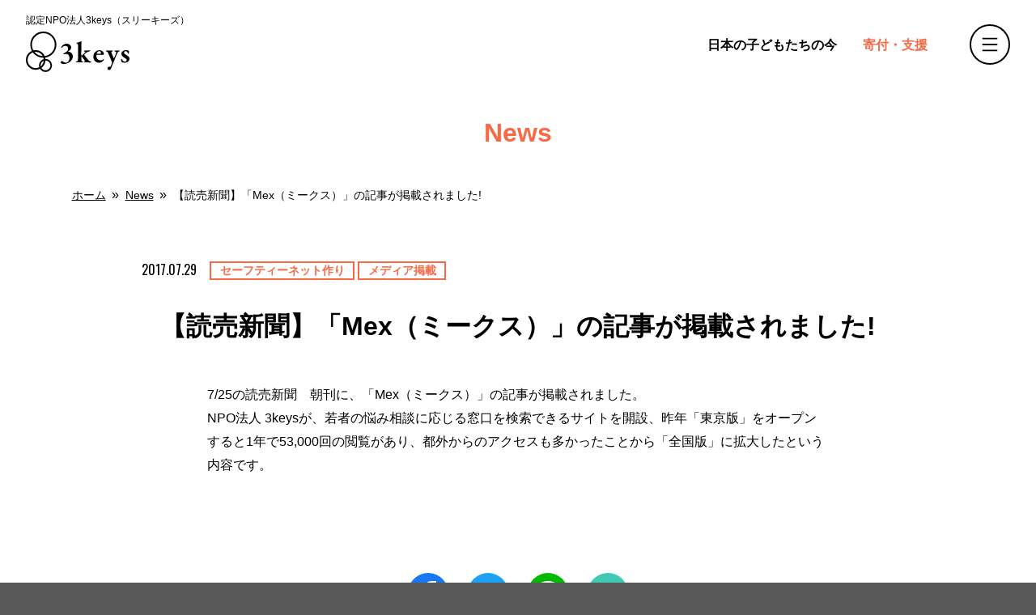

--- FILE ---
content_type: text/html; charset=UTF-8
request_url: https://3keys.jp/news/10292/
body_size: 13359
content:
<!doctype html>
<html lang="ja">
<head>
  <meta charset="utf-8">
  <meta http-equiv="x-ua-compatible" content="ie=edge">
  <meta name="viewport" content="width=device-width, initial-scale=1">
  <meta name="format-detection" content="telephone=no">
  <meta name='robots' content='index, follow, max-image-preview:large, max-snippet:-1, max-video-preview:-1' />

	<title>【読売新聞】「Mex（ミークス）」の記事が掲載されました! - 認定NPO法人3keys（スリーキーズ）</title>
	<link rel="canonical" href="https://3keys.jp/news/10292/" />
	<meta property="og:locale" content="ja_JP" />
	<meta property="og:type" content="article" />
	<meta property="og:title" content="【読売新聞】「Mex（ミークス）」の記事が掲載されました! - 認定NPO法人3keys（スリーキーズ）" />
	<meta property="og:description" content="7/25の読売新聞　朝刊に、「Mex（ミークス）」の記事が掲載されました。 NPO法人 3keysが、若者の悩み相談に応じる窓口を検索できるサイトを開設、昨年「東京版」をオープンすると1年で53,000回の閲覧があり、都&hellip;" />
	<meta property="og:url" content="https://3keys.jp/news/10292/" />
	<meta property="og:site_name" content="認定NPO法人3keys（スリーキーズ）" />
	<meta property="article:publisher" content="https://www.facebook.com/npo3keys" />
	<meta property="article:modified_time" content="2021-05-18T09:55:05+00:00" />
	<meta property="og:image" content="https://3keys.jp/cwp/wp-content/uploads/2021/04/ogp.png" />
	<meta property="og:image:width" content="1200" />
	<meta property="og:image:height" content="630" />
	<meta property="og:image:type" content="image/png" />
	<meta name="twitter:card" content="summary_large_image" />
	<meta name="twitter:site" content="@3keys_staff" />
	<script type="application/ld+json" class="yoast-schema-graph">{"@context":"https://schema.org","@graph":[{"@type":"WebPage","@id":"https://3keys.jp/news/10292/","url":"https://3keys.jp/news/10292/","name":"【読売新聞】「Mex（ミークス）」の記事が掲載されました! - 認定NPO法人3keys（スリーキーズ）","isPartOf":{"@id":"https://3keys.jp/#website"},"datePublished":"2017-07-29T03:18:53+00:00","dateModified":"2021-05-18T09:55:05+00:00","breadcrumb":{"@id":"https://3keys.jp/news/10292/#breadcrumb"},"inLanguage":"ja","potentialAction":[{"@type":"ReadAction","target":["https://3keys.jp/news/10292/"]}]},{"@type":"BreadcrumbList","@id":"https://3keys.jp/news/10292/#breadcrumb","itemListElement":[{"@type":"ListItem","position":1,"name":"ホーム","item":"https://3keys.jp/"},{"@type":"ListItem","position":2,"name":"News","item":"https://3keys.jp/news/"},{"@type":"ListItem","position":3,"name":"【読売新聞】「Mex（ミークス）」の記事が掲載されました!"}]},{"@type":"WebSite","@id":"https://3keys.jp/#website","url":"https://3keys.jp/","name":"認定NPO法人3keys（スリーキーズ）","description":"生まれ育った環境によって子どもの権利が保障されない子どもたちをゼロにします。","publisher":{"@id":"https://3keys.jp/#organization"},"potentialAction":[{"@type":"SearchAction","target":{"@type":"EntryPoint","urlTemplate":"https://3keys.jp/?s={search_term_string}"},"query-input":{"@type":"PropertyValueSpecification","valueRequired":true,"valueName":"search_term_string"}}],"inLanguage":"ja"},{"@type":"Organization","@id":"https://3keys.jp/#organization","name":"認定NPO法人スリーキーズ","url":"https://3keys.jp/","logo":{"@type":"ImageObject","inLanguage":"ja","@id":"https://3keys.jp/#/schema/logo/image/","url":"https://3keys.jp/cwp/wp-content/uploads/2021/05/ogp.png","contentUrl":"https://3keys.jp/cwp/wp-content/uploads/2021/05/ogp.png","width":1200,"height":630,"caption":"認定NPO法人スリーキーズ"},"image":{"@id":"https://3keys.jp/#/schema/logo/image/"},"sameAs":["https://www.facebook.com/npo3keys","https://x.com/3keys_staff"]}]}</script>


<link rel='dns-prefetch' href='//www.googletagmanager.com' />
<link rel='dns-prefetch' href='//fonts.googleapis.com' />
<style id='wp-emoji-styles-inline-css' type='text/css'>

	img.wp-smiley, img.emoji {
		display: inline !important;
		border: none !important;
		box-shadow: none !important;
		height: 1em !important;
		width: 1em !important;
		margin: 0 0.07em !important;
		vertical-align: -0.1em !important;
		background: none !important;
		padding: 0 !important;
	}
</style>
<link rel='stylesheet' id='wp-block-library-css' href='https://3keys.jp/cwp/wp-includes/css/dist/block-library/style.min.css?ver=6.6.4' type='text/css' media='all' />
<style id='classic-theme-styles-inline-css' type='text/css'>
/*! This file is auto-generated */
.wp-block-button__link{color:#fff;background-color:#32373c;border-radius:9999px;box-shadow:none;text-decoration:none;padding:calc(.667em + 2px) calc(1.333em + 2px);font-size:1.125em}.wp-block-file__button{background:#32373c;color:#fff;text-decoration:none}
</style>
<style id='global-styles-inline-css' type='text/css'>
:root{--wp--preset--aspect-ratio--square: 1;--wp--preset--aspect-ratio--4-3: 4/3;--wp--preset--aspect-ratio--3-4: 3/4;--wp--preset--aspect-ratio--3-2: 3/2;--wp--preset--aspect-ratio--2-3: 2/3;--wp--preset--aspect-ratio--16-9: 16/9;--wp--preset--aspect-ratio--9-16: 9/16;--wp--preset--color--black: #000000;--wp--preset--color--cyan-bluish-gray: #abb8c3;--wp--preset--color--white: #ffffff;--wp--preset--color--pale-pink: #f78da7;--wp--preset--color--vivid-red: #cf2e2e;--wp--preset--color--luminous-vivid-orange: #ff6900;--wp--preset--color--luminous-vivid-amber: #fcb900;--wp--preset--color--light-green-cyan: #7bdcb5;--wp--preset--color--vivid-green-cyan: #00d084;--wp--preset--color--pale-cyan-blue: #8ed1fc;--wp--preset--color--vivid-cyan-blue: #0693e3;--wp--preset--color--vivid-purple: #9b51e0;--wp--preset--color--3-keys-color-text-primary: var(--color-text-primary);--wp--preset--color--3-keys-color-primary: var(--color-primary);--wp--preset--color--3-keys-color-primary-bg: var(--color-bg-primary-lighten);--wp--preset--color--3-keys-color-text: var(--color-text);--wp--preset--color--3-keys-color-gray-1: var(--color-text-caption);--wp--preset--color--3-keys-color-gray-2: var(--color-text-lighten-1);--wp--preset--color--3-keys-color-gray-3: var(--color-text-lighten-2);--wp--preset--color--3-keys-color-gray-4: var(--color-text-reverse);--wp--preset--gradient--vivid-cyan-blue-to-vivid-purple: linear-gradient(135deg,rgba(6,147,227,1) 0%,rgb(155,81,224) 100%);--wp--preset--gradient--light-green-cyan-to-vivid-green-cyan: linear-gradient(135deg,rgb(122,220,180) 0%,rgb(0,208,130) 100%);--wp--preset--gradient--luminous-vivid-amber-to-luminous-vivid-orange: linear-gradient(135deg,rgba(252,185,0,1) 0%,rgba(255,105,0,1) 100%);--wp--preset--gradient--luminous-vivid-orange-to-vivid-red: linear-gradient(135deg,rgba(255,105,0,1) 0%,rgb(207,46,46) 100%);--wp--preset--gradient--very-light-gray-to-cyan-bluish-gray: linear-gradient(135deg,rgb(238,238,238) 0%,rgb(169,184,195) 100%);--wp--preset--gradient--cool-to-warm-spectrum: linear-gradient(135deg,rgb(74,234,220) 0%,rgb(151,120,209) 20%,rgb(207,42,186) 40%,rgb(238,44,130) 60%,rgb(251,105,98) 80%,rgb(254,248,76) 100%);--wp--preset--gradient--blush-light-purple: linear-gradient(135deg,rgb(255,206,236) 0%,rgb(152,150,240) 100%);--wp--preset--gradient--blush-bordeaux: linear-gradient(135deg,rgb(254,205,165) 0%,rgb(254,45,45) 50%,rgb(107,0,62) 100%);--wp--preset--gradient--luminous-dusk: linear-gradient(135deg,rgb(255,203,112) 0%,rgb(199,81,192) 50%,rgb(65,88,208) 100%);--wp--preset--gradient--pale-ocean: linear-gradient(135deg,rgb(255,245,203) 0%,rgb(182,227,212) 50%,rgb(51,167,181) 100%);--wp--preset--gradient--electric-grass: linear-gradient(135deg,rgb(202,248,128) 0%,rgb(113,206,126) 100%);--wp--preset--gradient--midnight: linear-gradient(135deg,rgb(2,3,129) 0%,rgb(40,116,252) 100%);--wp--preset--font-size--small: 13px;--wp--preset--font-size--medium: 20px;--wp--preset--font-size--large: 36px;--wp--preset--font-size--x-large: 42px;--wp--preset--spacing--20: 0.44rem;--wp--preset--spacing--30: 0.67rem;--wp--preset--spacing--40: 1rem;--wp--preset--spacing--50: 1.5rem;--wp--preset--spacing--60: 2.25rem;--wp--preset--spacing--70: 3.38rem;--wp--preset--spacing--80: 5.06rem;--wp--preset--shadow--natural: 6px 6px 9px rgba(0, 0, 0, 0.2);--wp--preset--shadow--deep: 12px 12px 50px rgba(0, 0, 0, 0.4);--wp--preset--shadow--sharp: 6px 6px 0px rgba(0, 0, 0, 0.2);--wp--preset--shadow--outlined: 6px 6px 0px -3px rgba(255, 255, 255, 1), 6px 6px rgba(0, 0, 0, 1);--wp--preset--shadow--crisp: 6px 6px 0px rgba(0, 0, 0, 1);}:where(.is-layout-flex){gap: 0.5em;}:where(.is-layout-grid){gap: 0.5em;}body .is-layout-flex{display: flex;}.is-layout-flex{flex-wrap: wrap;align-items: center;}.is-layout-flex > :is(*, div){margin: 0;}body .is-layout-grid{display: grid;}.is-layout-grid > :is(*, div){margin: 0;}:where(.wp-block-columns.is-layout-flex){gap: 2em;}:where(.wp-block-columns.is-layout-grid){gap: 2em;}:where(.wp-block-post-template.is-layout-flex){gap: 1.25em;}:where(.wp-block-post-template.is-layout-grid){gap: 1.25em;}.has-black-color{color: var(--wp--preset--color--black) !important;}.has-cyan-bluish-gray-color{color: var(--wp--preset--color--cyan-bluish-gray) !important;}.has-white-color{color: var(--wp--preset--color--white) !important;}.has-pale-pink-color{color: var(--wp--preset--color--pale-pink) !important;}.has-vivid-red-color{color: var(--wp--preset--color--vivid-red) !important;}.has-luminous-vivid-orange-color{color: var(--wp--preset--color--luminous-vivid-orange) !important;}.has-luminous-vivid-amber-color{color: var(--wp--preset--color--luminous-vivid-amber) !important;}.has-light-green-cyan-color{color: var(--wp--preset--color--light-green-cyan) !important;}.has-vivid-green-cyan-color{color: var(--wp--preset--color--vivid-green-cyan) !important;}.has-pale-cyan-blue-color{color: var(--wp--preset--color--pale-cyan-blue) !important;}.has-vivid-cyan-blue-color{color: var(--wp--preset--color--vivid-cyan-blue) !important;}.has-vivid-purple-color{color: var(--wp--preset--color--vivid-purple) !important;}.has-black-background-color{background-color: var(--wp--preset--color--black) !important;}.has-cyan-bluish-gray-background-color{background-color: var(--wp--preset--color--cyan-bluish-gray) !important;}.has-white-background-color{background-color: var(--wp--preset--color--white) !important;}.has-pale-pink-background-color{background-color: var(--wp--preset--color--pale-pink) !important;}.has-vivid-red-background-color{background-color: var(--wp--preset--color--vivid-red) !important;}.has-luminous-vivid-orange-background-color{background-color: var(--wp--preset--color--luminous-vivid-orange) !important;}.has-luminous-vivid-amber-background-color{background-color: var(--wp--preset--color--luminous-vivid-amber) !important;}.has-light-green-cyan-background-color{background-color: var(--wp--preset--color--light-green-cyan) !important;}.has-vivid-green-cyan-background-color{background-color: var(--wp--preset--color--vivid-green-cyan) !important;}.has-pale-cyan-blue-background-color{background-color: var(--wp--preset--color--pale-cyan-blue) !important;}.has-vivid-cyan-blue-background-color{background-color: var(--wp--preset--color--vivid-cyan-blue) !important;}.has-vivid-purple-background-color{background-color: var(--wp--preset--color--vivid-purple) !important;}.has-black-border-color{border-color: var(--wp--preset--color--black) !important;}.has-cyan-bluish-gray-border-color{border-color: var(--wp--preset--color--cyan-bluish-gray) !important;}.has-white-border-color{border-color: var(--wp--preset--color--white) !important;}.has-pale-pink-border-color{border-color: var(--wp--preset--color--pale-pink) !important;}.has-vivid-red-border-color{border-color: var(--wp--preset--color--vivid-red) !important;}.has-luminous-vivid-orange-border-color{border-color: var(--wp--preset--color--luminous-vivid-orange) !important;}.has-luminous-vivid-amber-border-color{border-color: var(--wp--preset--color--luminous-vivid-amber) !important;}.has-light-green-cyan-border-color{border-color: var(--wp--preset--color--light-green-cyan) !important;}.has-vivid-green-cyan-border-color{border-color: var(--wp--preset--color--vivid-green-cyan) !important;}.has-pale-cyan-blue-border-color{border-color: var(--wp--preset--color--pale-cyan-blue) !important;}.has-vivid-cyan-blue-border-color{border-color: var(--wp--preset--color--vivid-cyan-blue) !important;}.has-vivid-purple-border-color{border-color: var(--wp--preset--color--vivid-purple) !important;}.has-vivid-cyan-blue-to-vivid-purple-gradient-background{background: var(--wp--preset--gradient--vivid-cyan-blue-to-vivid-purple) !important;}.has-light-green-cyan-to-vivid-green-cyan-gradient-background{background: var(--wp--preset--gradient--light-green-cyan-to-vivid-green-cyan) !important;}.has-luminous-vivid-amber-to-luminous-vivid-orange-gradient-background{background: var(--wp--preset--gradient--luminous-vivid-amber-to-luminous-vivid-orange) !important;}.has-luminous-vivid-orange-to-vivid-red-gradient-background{background: var(--wp--preset--gradient--luminous-vivid-orange-to-vivid-red) !important;}.has-very-light-gray-to-cyan-bluish-gray-gradient-background{background: var(--wp--preset--gradient--very-light-gray-to-cyan-bluish-gray) !important;}.has-cool-to-warm-spectrum-gradient-background{background: var(--wp--preset--gradient--cool-to-warm-spectrum) !important;}.has-blush-light-purple-gradient-background{background: var(--wp--preset--gradient--blush-light-purple) !important;}.has-blush-bordeaux-gradient-background{background: var(--wp--preset--gradient--blush-bordeaux) !important;}.has-luminous-dusk-gradient-background{background: var(--wp--preset--gradient--luminous-dusk) !important;}.has-pale-ocean-gradient-background{background: var(--wp--preset--gradient--pale-ocean) !important;}.has-electric-grass-gradient-background{background: var(--wp--preset--gradient--electric-grass) !important;}.has-midnight-gradient-background{background: var(--wp--preset--gradient--midnight) !important;}.has-small-font-size{font-size: var(--wp--preset--font-size--small) !important;}.has-medium-font-size{font-size: var(--wp--preset--font-size--medium) !important;}.has-large-font-size{font-size: var(--wp--preset--font-size--large) !important;}.has-x-large-font-size{font-size: var(--wp--preset--font-size--x-large) !important;}
:where(.wp-block-post-template.is-layout-flex){gap: 1.25em;}:where(.wp-block-post-template.is-layout-grid){gap: 1.25em;}
:where(.wp-block-columns.is-layout-flex){gap: 2em;}:where(.wp-block-columns.is-layout-grid){gap: 2em;}
:root :where(.wp-block-pullquote){font-size: 1.5em;line-height: 1.6;}
</style>
<link rel='stylesheet' id='google-fonts-lato-css' href='https://fonts.googleapis.com/css2?family=Lato:wght@400;700&#038;display=swap' type='text/css' media='all' />
<link rel='stylesheet' id='google-fonts-oswald-css' href='https://fonts.googleapis.com/css2?family=Oswald:wght@400;700&#038;display=swap' type='text/css' media='all' />
<link rel='stylesheet' id='google-fonts-montserrat-css' href='https://fonts.googleapis.com/css2?family=Montserrat:wght@700&#038;display=swap&#038;text=1234567890‘?’“!”(%)%5B#%5D@/&#038;-+÷×=®©$€£¥¢:;,.*' type='text/css' media='all' />
<link rel='stylesheet' id='styles/app-css' href='https://3keys.jp/cwp/wp-content/themes/3keys/assets/styles/app.css?id=80e9e7fa56a754813b58011fd49840a9' type='text/css' media='all' />

<!-- Site Kit によって追加された Google タグ（gtag.js）スニペット -->
<!-- Google アナリティクス スニペット (Site Kit が追加) -->
<script type="text/javascript" src="https://www.googletagmanager.com/gtag/js?id=GT-NC6V69LL" id="google_gtagjs-js" async></script>
<script type="text/javascript" id="google_gtagjs-js-after">
/* <![CDATA[ */
window.dataLayer = window.dataLayer || [];function gtag(){dataLayer.push(arguments);}
gtag("set","linker",{"domains":["3keys.jp"]});
gtag("js", new Date());
gtag("set", "developer_id.dZTNiMT", true);
gtag("config", "GT-NC6V69LL");
 window._googlesitekit = window._googlesitekit || {}; window._googlesitekit.throttledEvents = []; window._googlesitekit.gtagEvent = (name, data) => { var key = JSON.stringify( { name, data } ); if ( !! window._googlesitekit.throttledEvents[ key ] ) { return; } window._googlesitekit.throttledEvents[ key ] = true; setTimeout( () => { delete window._googlesitekit.throttledEvents[ key ]; }, 5 ); gtag( "event", name, { ...data, event_source: "site-kit" } ); }; 
/* ]]> */
</script>
<meta name="generator" content="Site Kit by Google 1.170.0" /><link rel="icon" href="https://3keys.jp/cwp/wp-content/uploads/2021/05/cropped-favicon-32x32.png" sizes="32x32" />
<link rel="icon" href="https://3keys.jp/cwp/wp-content/uploads/2021/05/cropped-favicon-192x192.png" sizes="192x192" />
<link rel="apple-touch-icon" href="https://3keys.jp/cwp/wp-content/uploads/2021/05/cropped-favicon-180x180.png" />
<meta name="msapplication-TileImage" content="https://3keys.jp/cwp/wp-content/uploads/2021/05/cropped-favicon-270x270.png" />
<style>.has-3-keys-color-text-primary-color { color: var(--color-text-primary) !important; }.has-3-keys-color-text-primary-background-color { background-color: var(--color-text-primary)!important; }.wp-block-button.is-style-fill .has-3-keys-color-text-primary-background-color.wp-block-button__link { border-color: var(--color-text-primary)!important; }.has-3-keys-color-primary-color { color: var(--color-primary) !important; }.has-3-keys-color-primary-background-color { background-color: var(--color-primary)!important; }.wp-block-button.is-style-fill .has-3-keys-color-primary-background-color.wp-block-button__link { border-color: var(--color-primary)!important; }.has-3-keys-color-primary-bg-color { color: var(--color-bg-primary-lighten) !important; }.has-3-keys-color-primary-bg-background-color { background-color: var(--color-bg-primary-lighten)!important; }.wp-block-button.is-style-fill .has-3-keys-color-primary-bg-background-color.wp-block-button__link { border-color: var(--color-bg-primary-lighten)!important; }.has-3-keys-color-text-color { color: var(--color-text) !important; }.has-3-keys-color-text-background-color { background-color: var(--color-text)!important; }.wp-block-button.is-style-fill .has-3-keys-color-text-background-color.wp-block-button__link { border-color: var(--color-text)!important; }.has-3-keys-color-gray-1-color { color: var(--color-text-caption) !important; }.has-3-keys-color-gray-1-background-color { background-color: var(--color-text-caption)!important; }.wp-block-button.is-style-fill .has-3-keys-color-gray-1-background-color.wp-block-button__link { border-color: var(--color-text-caption)!important; }.has-3-keys-color-gray-2-color { color: var(--color-text-lighten-1) !important; }.has-3-keys-color-gray-2-background-color { background-color: var(--color-text-lighten-1)!important; }.wp-block-button.is-style-fill .has-3-keys-color-gray-2-background-color.wp-block-button__link { border-color: var(--color-text-lighten-1)!important; }.has-3-keys-color-gray-3-color { color: var(--color-text-lighten-2) !important; }.has-3-keys-color-gray-3-background-color { background-color: var(--color-text-lighten-2)!important; }.wp-block-button.is-style-fill .has-3-keys-color-gray-3-background-color.wp-block-button__link { border-color: var(--color-text-lighten-2)!important; }.has-3-keys-color-gray-4-color { color: var(--color-text-reverse) !important; }.has-3-keys-color-gray-4-background-color { background-color: var(--color-text-reverse)!important; }.wp-block-button.is-style-fill .has-3-keys-color-gray-4-background-color.wp-block-button__link { border-color: var(--color-text-reverse)!important; }</style>
		<style type="text/css" id="wp-custom-css">
			.img-border img {
border: solid 1px #999;
}		</style>
		<!-- Google Tag Manager -->
<script>(function(w,d,s,l,i){w[l]=w[l]||[];w[l].push({'gtm.start':
new Date().getTime(),event:'gtm.js'});var f=d.getElementsByTagName(s)[0],
j=d.createElement(s),dl=l!='dataLayer'?'&l='+l:'';j.async=true;j.src=
'https://www.googletagmanager.com/gtm.js?id='+i+dl;f.parentNode.insertBefore(j,f);
})(window,document,'script','dataLayer','GTM-TN6Q2RK');</script>
<!-- End Google Tag Manager -->
</head>

<body class="news-template-default single single-news postid-10292 wp-embed-responsive 10292">
  <!-- Google Tag Manager (noscript) -->
<noscript><iframe src="https://www.googletagmanager.com/ns.html?id=GTM-TN6Q2RK"
height="0" width="0" style="display:none;visibility:hidden"></iframe></noscript>
<!-- End Google Tag Manager (noscript) -->
  <div class="navOverlay"></div>
  <header class="header">
  <div class="header__container">
    <div class="header__brand">
      <div class="header__title">認定NPO法人3keys（スリーキーズ）</div>
      <div class="header__brand__logo">
        <a class="brand" href="https://3keys.jp/">
          <span class="site-title sr-only">認定NPO法人3keys（スリーキーズ）</span>
          <svg xmlns="http://www.w3.org/2000/svg" viewBox="0 0 127.05 49.46"><path d="M21.39 2a14 14 0 11-14 14 14.06 14.06 0 0114-14m0-2a16 16 0 1016 16 16 16 0 00-16-16z"/><path d="M12 24.72a10 10 0 11-10 10 10 10 0 0110-10m0-2a12 12 0 1012 12 12 12 0 00-12-12z"/><path d="M24.06 35.41a6 6 0 11-6 6 6 6 0 016-6m0-2a8 8 0 108 8 8 8 0 00-8-8zm31.49-14.05a4.41 4.41 0 01-1.31 3.13 13.43 13.43 0 01-2.36 1.67c-.11.07-.08.22.11.29a7.37 7.37 0 014.62 2.47 5.65 5.65 0 011 3.35c0 3.2-2.1 6-5.24 7.82a12.85 12.85 0 01-6 1.64c-1.81 0-3.67-.84-3.67-1.93a4.45 4.45 0 01.29-.94 2 2 0 011.28-.86 3.47 3.47 0 011 .55A5.77 5.77 0 0049 38.06a3.76 3.76 0 002.33-.8 6.51 6.51 0 00.88-8.7 3.9 3.9 0 00-3.13-1.23 11.6 11.6 0 00-2.8.5c-.18 0-.33-.21-.29-.43a2 2 0 01.76-.95 15.7 15.7 0 011.75-1c2.33-1 3.24-2.47 3.24-4.26a3.63 3.63 0 00-3.5-3.71 4.88 4.88 0 00-3.82 1.89c-.4.48-.62.66-.83.66s-.37-.22-.37-.55c0-.54 1.06-2 2.18-2.94a7 7 0 014.7-1.68c3.63.02 5.45 2.64 5.45 4.5z"/><path d="M73.34 23.32c2.19 0 4.3-.4 5.28-.4a.3.3 0 01.32.28h0c0 .44-.62.84-.76.88a9.71 9.71 0 00-4.51 2 10.69 10.69 0 00-2.18 2.07.73.73 0 000 .25 84.39 84.39 0 005.49 7 4.81 4.81 0 002.22 1.24c.58.18.91.43.91.58 0 .44-.43.58-1.13.58-.87 0-3.27-.22-5.16-.18h-1.75c-.4 0-.94-.11-.94-.51 0-.21.18-.36.8-.54s.72-.47.47-.84c-1-1.34-1.82-2.4-3.53-4.69-.36-.48-.54-.73-.69-.73s-.15.18-.18.33a24.17 24.17 0 000 4.58c.11.69.26 1.09 1.28 1.35.4.11.76.36.76.54 0 .48-.58.55-1 .55-.91 0-2.55-.11-3.46-.11-1.27 0-2.83.15-3.31.15-.76 0-1-.19-1-.48s.59-.51 1.06-.65c1.09-.33 1.42-.66 1.53-1.64 0-.69.25-6.4.25-11.17s-.11-7-.22-8c0-.25-.21-.51-1.09-1a1.1 1.1 0 01-.58-.76c0-.11.26-.29.58-.37a20.93 20.93 0 004.3-1.38 2.58 2.58 0 01.76-.33.6.6 0 01.33.48c-.19 1.05-.33 10-.33 13.53A25 25 0 0068 29.4c0 .18.11.22.29.22s.33-.19.58-.4a47.64 47.64 0 004-4c.15-.18.26-.62-1-.84-.51-.11-.76-.33-.76-.51s.36-.51.73-.51zm20.92 1.03a4.39 4.39 0 011.38 3.2c0 .25-.36.87-.8.87h-7.93a.4.4 0 00-.4.25 4.84 4.84 0 00-.15 1.33 7.05 7.05 0 001.13 3.39 5.14 5.14 0 004 1.82 3.78 3.78 0 003.28-1.28c.14-.22.32-.43.47-.43s.33.25.33.47a2.13 2.13 0 01-.3.91A6.45 6.45 0 0189.49 38c-4.18 0-6.73-3.16-6.73-7.31a7.88 7.88 0 014.62-7.2 7.19 7.19 0 013-.69 5.65 5.65 0 013.88 1.55zm-7.53 2.58a.31.31 0 00.24.36h3.9a1.21 1.21 0 001.27-1.14v-.1a2.37 2.37 0 00-2-2.22c-1.56 0-2.97 1.46-3.41 3.1zm12.33-3.75c1.27 0 2.51.14 3.6.14s2.44-.07 3-.07c.33 0 .87.15.87.44s-.22.47-.87.69c-1 .29-1 .51-.69 1.46a63 63 0 002.8 6.87c.07.11.25.11.36-.11.44-1.05 2.33-5.71 2.62-6.58s-.07-1.35-1.38-1.71c-.47-.15-.76-.44-.76-.58 0-.33.43-.48.9-.48.7 0 1.64.08 2.15.08s1.6-.15 2.55-.15c.51 0 .76.18.76.44s-.4.51-.87.65a3.29 3.29 0 00-1.89 1.78c-.8 1.68-3.46 8.12-4.11 9.76-1.2 3-2.77 6.94-3.93 9.9a2.34 2.34 0 01-2.17 1.23 1.92 1.92 0 01-1.89-1.94v-.09a1.82 1.82 0 011.64-1.78h1.68c.32 0 .51-.26.65-.62.33-.58 1.35-3.39 1.6-4.11a1.44 1.44 0 000-.77 13 13 0 01-.62-1.56c-.91-2.29-3.5-8.4-4.48-10.44A2.17 2.17 0 0099 24.35c-.51-.18-.83-.36-.83-.73.02-.15.31-.44.89-.44zm25.58-.18a7.89 7.89 0 011.31.4.94.94 0 01.32.62c.08.51.15 2.08.15 2.33s-.29.76-.55.76-.58-.47-.8-.87c-.8-1.53-1.71-2.36-3-2.36a2 2 0 00-1.82 1.85c0 1.31 1.39 2.11 3.2 3.13 3.13 1.67 3.57 2.95 3.57 4.59a4.42 4.42 0 01-2.29 3.67 8.68 8.68 0 01-3.67.91 7.24 7.24 0 01-3.68-.84 7.52 7.52 0 01-.69-3c0-.54.22-.83.36-.83.37 0 .62.4.88.83 1.2 2 2.62 2.73 3.52 2.73a3 3 0 001.46-.47 2.1 2.1 0 00.73-1.64c0-.62-.29-1.27-1.46-2-1-.62-1.42-.91-2.51-1.56a4.92 4.92 0 01-2.55-4.08 4.26 4.26 0 012.3-3.64 6.44 6.44 0 013.16-.76 9.74 9.74 0 012.06.23z" stroke="#000" stroke-miterlimit="10" stroke-width=".1"/></svg>        </a>
      </div>
    </div>
    <div class="header__body">
      <nav class="header__nav">
        <ul id="menu-header-nav-pc-only" class="headerNav"><li id="menu-item-11467" class="menu-item menu-item-type-post_type_archive menu-item-object-issue menu-item-11467"><a href="https://3keys.jp/issue/">日本の子どもたちの今</a></li>
<li id="menu-item-11354" class="is-emphasis menu-item menu-item-type-post_type menu-item-object-page menu-item-11354"><a href="https://3keys.jp/donation/">寄付・支援</a></li>
</ul>      </nav>
      <div class="header__hamburger"></div>
    </div>
  </div>
</header>
<div class="headerSpacer" data-header-trigger></div>

<div class="hamburgerContainer">
  <button class="hamburgerToggle" title="ナビゲーションメニュー" data-menu-toggle>
    <i class="hamburgerToggle__icon hamburgerToggle__icon--base"><svg xmlns="http://www.w3.org/2000/svg" viewBox="0 0 50 50"><path fill="none" stroke="#000" stroke-width="2" d="M15 17h20m-20 8h20m-20 8h20"/><path fill="none" d="M0 0h50v50H0z"/></svg></i>
    <i class="hamburgerToggle__icon hamburgerToggle__icon--close"><svg xmlns="http://www.w3.org/2000/svg" viewBox="0 0 50 50"><path fill="none" stroke="#000" stroke-width="2" d="M17.93 17.93l14.14 14.14m-14.14 0l14.14-14.14"/><path fill="none" d="M0 0h50v50H0z"/></svg></i>
  </button>
</div>

<div class="navPrimaryContainer">
  <nav class="navPrimary">
    <div class="navPrimary__body">
      <div class="navPrimary__spacer"></div>
      <section class="bgFill-color-primary-lighten">
        <div class="navPrimary__linkBlock navPrimary__linkBlock--main navGlobalRow">
          <ul id="menu-primary-nav-main" class="navPrimary__fade navGlobal navGlobal--main"><li id="menu-item-11303" class="menu-item menu-item-type-post_type menu-item-object-page menu-item-home menu-item-11303"><a href="https://3keys.jp/">ホーム</a></li>
<li id="menu-item-11464" class="menu-item menu-item-type-post_type_archive menu-item-object-issue menu-item-11464"><a href="https://3keys.jp/issue/">白書 &#8211; 日本の子どもたちの今</a></li>
<li id="menu-item-11312" class="menu-item menu-item-type-post_type_archive menu-item-object-news menu-item-11312"><a href="https://3keys.jp/news/">ニュース</a></li>
</ul>          <ul id="menu-primary-nav-sub" class="navPrimary__fade navGlobal navGlobal--sub"><li id="menu-item-11313" class="menu-item menu-item-type-post_type menu-item-object-page menu-item-has-children menu-item-11313"><a href="https://3keys.jp/about/">3keysとは</a>
<ul class="sub-menu">
	<li id="menu-item-11305" class="menu-item menu-item-type-post_type menu-item-object-page menu-item-11305"><a href="https://3keys.jp/about/profile/">代表挨拶</a></li>
	<li id="menu-item-11306" class="menu-item menu-item-type-post_type menu-item-object-page menu-item-11306"><a href="https://3keys.jp/about/philosophy/">目指す社会</a></li>
	<li id="menu-item-11321" class="menu-item menu-item-type-custom menu-item-object-custom menu-item-11321"><a href="/about/#history">沿革</a></li>
	<li id="menu-item-11322" class="menu-item menu-item-type-custom menu-item-object-custom menu-item-11322"><a href="/about/#report">事業報告・会計報告</a></li>
	<li id="menu-item-11320" class="menu-item menu-item-type-custom menu-item-object-custom menu-item-11320"><a href="/about/#outline">法人概要</a></li>
</ul>
</li>
<li id="menu-item-11345" class="menu-item menu-item-type-post_type menu-item-object-page menu-item-has-children menu-item-11345"><a href="https://3keys.jp/service/">事業内容</a>
<ul class="sub-menu">
	<li id="menu-item-11495" class="menu-item menu-item-type-post_type menu-item-object-page menu-item-11495"><a href="https://3keys.jp/service/informing-and-changing/">伝える・変える事業</a></li>
	<li id="menu-item-11494" class="menu-item menu-item-type-post_type menu-item-object-page menu-item-11494"><a href="https://3keys.jp/service/providing-a-safety-net/">子ども事業① セーフティーネット作り</a></li>
	<li id="menu-item-11493" class="menu-item menu-item-type-post_type menu-item-object-page menu-item-11493"><a href="https://3keys.jp/service/creating-contents/">子ども事業② コンテンツ作り</a></li>
	<li id="menu-item-11690" class="menu-item menu-item-type-post_type menu-item-object-page menu-item-11690"><a href="https://3keys.jp/service/other-projects/">これまでの事業</a></li>
</ul>
</li>
<li id="menu-item-11347" class="menu-item menu-item-type-post_type menu-item-object-page menu-item-has-children menu-item-11347"><a href="https://3keys.jp/donation/">寄付・支援</a>
<ul class="sub-menu">
	<li id="menu-item-11350" class="menu-item menu-item-type-post_type menu-item-object-page menu-item-11350"><a href="https://3keys.jp/donation/supporter/">個人の方からの寄付</a></li>
	<li id="menu-item-11349" class="menu-item menu-item-type-post_type menu-item-object-page menu-item-11349"><a href="https://3keys.jp/donation/sponsor/">法人・団体による寄付</a></li>
	<li id="menu-item-11348" class="menu-item menu-item-type-post_type menu-item-object-page menu-item-11348"><a href="https://3keys.jp/donation/bequest-inheritance/">遺贈・相続財産による寄付</a></li>
	<li id="menu-item-11346" class="menu-item menu-item-type-post_type menu-item-object-page menu-item-11346"><a href="https://3keys.jp/donation/deduction/">寄付の税制優遇について</a></li>
</ul>
</li>
</ul>        </div>
      </section>
      <section class="navPrimary__linkBlock">
        <ul id="menu-primary-nav-bottom" class="navPrimary__fade navGlobal navGlobal--bottom"><li id="menu-item-11307" class="menu-item menu-item-type-post_type menu-item-object-page menu-item-11307"><a href="https://3keys.jp/contact/">お問い合わせ</a></li>
<li id="menu-item-12985" class="menu-item menu-item-type-custom menu-item-object-custom menu-item-12985"><a href="/service/informing-and-changing/#writing-lecture">講演／取材の依頼</a></li>
<li id="menu-item-11325" class="menu-item menu-item-type-post_type_archive menu-item-object-join menu-item-11325"><a href="https://3keys.jp/join/">求人情報</a></li>
<li id="menu-item-11329" class="menu-item menu-item-type-post_type menu-item-object-page menu-item-11329"><a href="https://3keys.jp/faq-index/">よくある質問</a></li>
<li id="menu-item-11308" class="menu-item menu-item-type-post_type menu-item-object-page menu-item-privacy-policy menu-item-11308"><a rel="privacy-policy" href="https://3keys.jp/privacy-policy/">プライバシーポリシー</a></li>
<li id="menu-item-13386" class="menu-item menu-item-type-post_type menu-item-object-page menu-item-13386"><a href="https://3keys.jp/tradelaw/">特定商取引法に基づく表記</a></li>
<li id="menu-item-11351" class="menu-item menu-item-type-post_type menu-item-object-page menu-item-11351"><a href="https://3keys.jp/en/">English</a></li>
</ul>      </section>
    </div>
  </nav>
</div>
  <div class="wrapper">
    <main role="document" class="contents">
      
<div class="pageHeader">
  <div class="pageHeader__container">
    <h1 class="pageHeader__heading" data-mikan>News</h1>
      </div>
</div>

<div class="breadcrumbsWrapper container">
  <div class="breadcrumbs"><span><span><a href="https://3keys.jp/">ホーム</a></span> » <span><a href="https://3keys.jp/news/">News</a></span> » <span class="breadcrumb_last" aria-current="page">【読売新聞】「Mex（ミークス）」の記事が掲載されました!</span></span></div>
</div>

<section class="section section--v-gutter-lg">
          <article class="content-single-news post-10292 news type-news status-publish hentry category-news-providing-a-safety-net category-news-media">
      <header class="container container--max-lg">
        <div class="content-single-news__head">
          <time class="updated" datetime="2017-07-29T03:18:53+00:00">2017.07.29</time>
                      <span class="badge">セーフティーネット作り</span>
                      <span class="badge">メディア掲載</span>
                  </div>
        <h1 class="heading text-center entry-title">
          <span class="text-autoCentering" data-mikan>【読売新聞】「Mex（ミークス）」の記事が掲載されました!</span>
        </h1>
              </header>

      <div class="container container--max-entry">
        <section class="section section--v-gutter-lg section--top-0 entry-content">
          <p>7/25の読売新聞　朝刊に、「Mex（ミークス）」の記事が掲載されました。<br />
NPO法人 3keysが、若者の悩み相談に応じる窓口を検索できるサイトを開設、昨年「東京版」をオープンすると1年で53,000回の閲覧があり、都外からのアクセスも多かったことから「全国版」に拡大したという内容です。</p>
        </section>

        
        
              </div>
      <!-- /.container-max-md -->

      <section class="section section--v-gutter-lg section--bottom-0 container container--max-lg">
        <div class="shareLinks pb-lg">
  <a class="shareLink shareLink--facebook" href="https://www.facebook.com/share.php?u=https%3A%2F%2F3keys.jp%2Fnews%2F10292%2F" target="_blank" rel="nofollow noopener noreferrer"><span class="sr-only">Facebook</span><svg xmlns="http://www.w3.org/2000/svg" viewBox="0 0 50 50"><circle cx="25" cy="25" r="25" fill="#fff"/><path d="M50 25.06a25 25 0 10-30 24.5v-17h-5v-7.5h5v-6.25a8.76 8.76 0 018.75-8.75H35v7.5h-5a2.51 2.51 0 00-2.5 2.5v5H35v7.5h-7.5v17.38A25 25 0 0050 25.06z" fill="#1877f2" style="isolation:isolate"/></svg></a>
  <a class="shareLink shareLink--twitter" href="https://twitter.com/share?url=https%3A%2F%2F3keys.jp%2Fnews%2F10292%2F&#038;text=%E3%80%90%E8%AA%AD%E5%A3%B2%E6%96%B0%E8%81%9E%E3%80%91%E3%80%8CMex%EF%BC%88%E3%83%9F%E3%83%BC%E3%82%AF%E3%82%B9%EF%BC%89%E3%80%8D%E3%81%AE%E8%A8%98%E4%BA%8B%E3%81%8C%E6%8E%B2%E8%BC%89%E3%81%95%E3%82%8C%E3%81%BE%E3%81%97%E3%81%9F%21+%7C+%E8%AA%8D%E5%AE%9ANPO%E6%B3%95%E4%BA%BA3keys%EF%BC%88%E3%82%B9%E3%83%AA%E3%83%BC%E3%82%AD%E3%83%BC%E3%82%BA%EF%BC%89" target="_blank" rel="nofollow noopener noreferrer"><span class="sr-only">Twitter</span><svg xmlns="http://www.w3.org/2000/svg" viewBox="0 0 50 50"><circle cx="25" cy="25" r="25" fill="#1da1f2" style="isolation:isolate"/><path d="M40.84 15.8a12 12 0 01-3.49.95A6.1 6.1 0 0040 13.38a12 12 0 01-3.86 1.48A6.09 6.09 0 0025.63 19a6.43 6.43 0 00.15 1.39 17.31 17.31 0 01-12.55-6.37 6.1 6.1 0 001.89 8.13 6.12 6.12 0 01-2.76-.76v.07a6.09 6.09 0 004.88 6 6 6 0 01-1.6.22 6.23 6.23 0 01-1.15-.11 6.12 6.12 0 005.69 4.23 12.26 12.26 0 01-7.57 2.61 11.64 11.64 0 01-1.45-.09 17.25 17.25 0 009.34 2.74c11.2 0 17.32-9.28 17.32-17.33v-.79a12.27 12.27 0 003-3.14z" fill="#fff"/></svg></a>
  <a class="shareLink shareLink--line" href="https://social-plugins.line.me/lineit/share?url=https%3A%2F%2F3keys.jp%2Fnews%2F10292%2F" target="_blank" rel="nofollow noopener noreferrer"><span class="sr-only">LINE</span></span><svg xmlns="http://www.w3.org/2000/svg" viewBox="0 0 50 50"><circle cx="25" cy="25" r="25" fill="#00b900"/><path d="M41.63 23.49C41.63 16 34.16 10 25 10S8.35 16 8.35 23.49c0 6.67 5.92 12.26 13.92 13.32.54.11 1.28.35 1.46.82a3.45 3.45 0 01.06 1.5s-.2 1.17-.24 1.42c-.07.42-.34 1.65 1.44.9s9.58-5.64 13.07-9.66a12 12 0 003.57-8.3" fill="#fff"/><path d="M21.61 19.88h-1.17a.32.32 0 00-.32.33v7.25a.32.32 0 00.32.32h1.17a.32.32 0 00.32-.32v-7.25a.32.32 0 00-.32-.33m8.03 0h-1.16a.33.33 0 00-.33.33v4.3L24.83 20h-1.44a.32.32 0 00-.32.33v7.24a.32.32 0 00.32.33h1.17a.32.32 0 00.32-.33v-4.3l3.33 4.49a.3.3 0 00.08.08h1.34a.32.32 0 00.33-.32v-7.3a.32.32 0 00-.33-.32M18.8 26h-3.17v-5.79a.32.32 0 00-.33-.32h-1.16a.32.32 0 00-.33.32v7.25a.31.31 0 00.09.22.32.32 0 00.23.09h4.66a.32.32 0 00.32-.32v-1.16a.32.32 0 00-.32-.32m17.3-4.27a.32.32 0 00.32-.32v-1.17a.32.32 0 00-.32-.32h-4.67a.31.31 0 00-.22.09.34.34 0 00-.09.22v7.25a.36.36 0 00.09.22.28.28 0 00.23.09h4.66a.32.32 0 00.32-.32v-1.15a.32.32 0 00-.32-.32h-3.18v-1.23h3.17a.32.32 0 00.32-.32v-1.17a.32.32 0 00-.32-.32h-3.17V21.7z" fill="#00b900"/></svg></a>
  <a class="shareLink shareLink--note" href="https://note.com/intent/post?url=https%3A%2F%2F3keys.jp%2Fnews%2F10292%2F&#038;hashtags=3keys" target="_blank" rel="nofollow noopener noreferrer"><span class="sr-only">note</span></span><svg xmlns="http://www.w3.org/2000/svg" viewBox="0 0 50 50"><circle cx="25" cy="25" r="25" fill="#41c9b4"/><path d="M23.52 23.56h-2.8a1.8 1.8 0 01-.61-.07 1.22 1.22 0 010-2.3 1.57 1.57 0 01.61-.07h1.81v-1.85a1.91 1.91 0 01.07-.62 1.2 1.2 0 012.27 0 1.91 1.91 0 01.07.62v2.85a2.74 2.74 0 010 .5 1.27 1.27 0 01-.9.91 2.58 2.58 0 01-.49 0zM32.5 34h-15V20.57a.58.58 0 01.18-.43l3.89-4A.58.58 0 0122 16h10.5zM15.23 18.32a2.38 2.38 0 00-.71 1.48 3.57 3.57 0 000 .37v15.18a2.8 2.8 0 000 .38A1.52 1.52 0 0015.8 37h18.4a1.52 1.52 0 001.28-1.3 2.8 2.8 0 000-.38V14.65a2.8 2.8 0 000-.38A1.52 1.52 0 0034.2 13h-13a2.33 2.33 0 00-1.46.73z" fill="#fff" fill-rule="evenodd"/></svg></a>
</div>
        <div class="btnWrapper pb-xl">
          <a href="https://3keys.jp/news/" class="btn is-arrow-left"><span class="btn__label">News一覧に戻る</span></a>
        </div>
      </section>

      <hr class="hr hr--width-lg">

      <footer class="section section--v-gutter-md section--bottom-0">
        <div class="container container--max-md">
                      <div class="content-single-news-taxCloud">
              <h4 class="content-single-news-taxCloud__heading">カテゴリごとに見る</h4>
              <div class="content-single-news-taxCloud__body">
                                  <a href="https://3keys.jp/category-news/child-issue-seminar/" class="content-single-news-taxCloud__tag">Child Issue Seminar</a>
                                  <a href="https://3keys.jp/category-news/providing-a-safety-net/" class="content-single-news-taxCloud__tag">セーフティーネット作り</a>
                                  <a href="https://3keys.jp/category-news/creating-contents/" class="content-single-news-taxCloud__tag">コンテンツ作り</a>
                                  <a href="https://3keys.jp/category-news/media/" class="content-single-news-taxCloud__tag">メディア掲載</a>
                                  <a href="https://3keys.jp/category-news/event/" class="content-single-news-taxCloud__tag">イベント・講演</a>
                                  <a href="https://3keys.jp/category-news/press-release/" class="content-single-news-taxCloud__tag">プレスリリース</a>
                                  <a href="https://3keys.jp/category-news/donation/" class="content-single-news-taxCloud__tag">寄付・支援</a>
                                  <a href="https://3keys.jp/category-news/product-sales/" class="content-single-news-taxCloud__tag">物販</a>
                                  <a href="https://3keys.jp/category-news/job-offer/" class="content-single-news-taxCloud__tag">求人</a>
                                  <a href="https://3keys.jp/category-news/other/" class="content-single-news-taxCloud__tag">その他</a>
                              </div>
            </div>
                    <div class="content-single-news-banner text-center">
            <a href="https://me-x.jp/" target="_blank" rel="noopener noreferrer"><img class="img-fluid" src="https://3keys.jp/cwp/wp-content/themes/3keys/assets/images/banner/banner-mex.png" srcset="https://3keys.jp/cwp/wp-content/themes/3keys/assets/images/banner/banner-mex@2x.png 2x" alt="10代のための相談窓口まとめサイト Mex(ミークス)" loading="lazy"><span class="content-single-news-banner__label is-arrow-right">10代の方はこちら</span></a>
          </div>
        </div>
      </footer>
    </article>
  </section>

<section class="infoCard">
  <div class="infoCard__container text-center">
    <h2 class="heading fontDisplay-7 text-autoLine">
      <span>虐待や貧困などで</span><span>頼れる人が周りにいない子どもたちを</span><br class="d-block-md"><span>サポートする活動への</span><span>ご協力をお願いいたします。</span>
    </h2>
    <p class="text-autoLine">
      <strong>
        <span>控除の対象である</span><span>寄付金のほか、</span><span>ポイントや古本など様々な方法で</span><span>ご支援が可能です。</span>
      </strong>
    </p>
    <div class="btnWrapper">
      <a href="https://3keys.jp/donation/" class="btn is-arrow-right"><span class="btn__label">詳しく見る</span></a>
    </div>
  </div>
</section>
    </main>
    <!-- /.main -->
  </div>
  <div class="goTopWrapper">
  <button class="goTop" title="ページの先頭に戻る" data-go-top>
    <span class="sr-only">ページの先頭に戻る</span>
  </button>
</div>
  
<footer class="footer">
  <nav class="footer__content">
    <div class="footer__container navGlobalRow">
      <ul id="menu-primary-nav-main-1" class="navGlobal navGlobal--main"><li class="menu-item menu-item-type-post_type menu-item-object-page menu-item-home menu-item-11303"><a href="https://3keys.jp/">ホーム</a></li>
<li class="menu-item menu-item-type-post_type_archive menu-item-object-issue menu-item-11464"><a href="https://3keys.jp/issue/">白書 &#8211; 日本の子どもたちの今</a></li>
<li class="menu-item menu-item-type-post_type_archive menu-item-object-news menu-item-11312"><a href="https://3keys.jp/news/">ニュース</a></li>
</ul>      <ul id="menu-primary-nav-sub-1" class="navGlobal navGlobal--sub"><li class="menu-item menu-item-type-post_type menu-item-object-page menu-item-has-children menu-item-11313"><a href="https://3keys.jp/about/">3keysとは</a>
<ul class="sub-menu">
	<li class="menu-item menu-item-type-post_type menu-item-object-page menu-item-11305"><a href="https://3keys.jp/about/profile/">代表挨拶</a></li>
	<li class="menu-item menu-item-type-post_type menu-item-object-page menu-item-11306"><a href="https://3keys.jp/about/philosophy/">目指す社会</a></li>
	<li class="menu-item menu-item-type-custom menu-item-object-custom menu-item-11321"><a href="/about/#history">沿革</a></li>
	<li class="menu-item menu-item-type-custom menu-item-object-custom menu-item-11322"><a href="/about/#report">事業報告・会計報告</a></li>
	<li class="menu-item menu-item-type-custom menu-item-object-custom menu-item-11320"><a href="/about/#outline">法人概要</a></li>
</ul>
</li>
<li class="menu-item menu-item-type-post_type menu-item-object-page menu-item-has-children menu-item-11345"><a href="https://3keys.jp/service/">事業内容</a>
<ul class="sub-menu">
	<li class="menu-item menu-item-type-post_type menu-item-object-page menu-item-11495"><a href="https://3keys.jp/service/informing-and-changing/">伝える・変える事業</a></li>
	<li class="menu-item menu-item-type-post_type menu-item-object-page menu-item-11494"><a href="https://3keys.jp/service/providing-a-safety-net/">子ども事業① セーフティーネット作り</a></li>
	<li class="menu-item menu-item-type-post_type menu-item-object-page menu-item-11493"><a href="https://3keys.jp/service/creating-contents/">子ども事業② コンテンツ作り</a></li>
	<li class="menu-item menu-item-type-post_type menu-item-object-page menu-item-11690"><a href="https://3keys.jp/service/other-projects/">これまでの事業</a></li>
</ul>
</li>
<li class="menu-item menu-item-type-post_type menu-item-object-page menu-item-has-children menu-item-11347"><a href="https://3keys.jp/donation/">寄付・支援</a>
<ul class="sub-menu">
	<li class="menu-item menu-item-type-post_type menu-item-object-page menu-item-11350"><a href="https://3keys.jp/donation/supporter/">個人の方からの寄付</a></li>
	<li class="menu-item menu-item-type-post_type menu-item-object-page menu-item-11349"><a href="https://3keys.jp/donation/sponsor/">法人・団体による寄付</a></li>
	<li class="menu-item menu-item-type-post_type menu-item-object-page menu-item-11348"><a href="https://3keys.jp/donation/bequest-inheritance/">遺贈・相続財産による寄付</a></li>
	<li class="menu-item menu-item-type-post_type menu-item-object-page menu-item-11346"><a href="https://3keys.jp/donation/deduction/">寄付の税制優遇について</a></li>
</ul>
</li>
</ul>    </div>
    <hr class="footer__hr">
    <div class="footer__bottomContainer">
      <ul id="menu-primary-nav-bottom-1" class="navGlobal navGlobal--bottom"><li class="menu-item menu-item-type-post_type menu-item-object-page menu-item-11307"><a href="https://3keys.jp/contact/">お問い合わせ</a></li>
<li class="menu-item menu-item-type-custom menu-item-object-custom menu-item-12985"><a href="/service/informing-and-changing/#writing-lecture">講演／取材の依頼</a></li>
<li class="menu-item menu-item-type-post_type_archive menu-item-object-join menu-item-11325"><a href="https://3keys.jp/join/">求人情報</a></li>
<li class="menu-item menu-item-type-post_type menu-item-object-page menu-item-11329"><a href="https://3keys.jp/faq-index/">よくある質問</a></li>
<li class="menu-item menu-item-type-post_type menu-item-object-page menu-item-privacy-policy menu-item-11308"><a rel="privacy-policy" href="https://3keys.jp/privacy-policy/">プライバシーポリシー</a></li>
<li class="menu-item menu-item-type-post_type menu-item-object-page menu-item-13386"><a href="https://3keys.jp/tradelaw/">特定商取引法に基づく表記</a></li>
<li class="menu-item menu-item-type-post_type menu-item-object-page menu-item-11351"><a href="https://3keys.jp/en/">English</a></li>
</ul>      <p class="footer__copyright copyright"><small>&copy; 3keys All Rights Reserved.</small></p>
    </div>
  </nav>
</footer>
  <aside class="ctaSticky has-scroll-transition">
  <div class="ctaSticky__container">
    <a href="https://ws.formzu.net/fgen/S646410669/" class="btn btn--emphasis is-arrow-right" target="_blank" rel="noopener noreferrer"><span class="btn__label">メールマガジンを<wbr>登録する</span></a>
    <a href="https://congrant.com/project/3keys/9615/form/step1?type=monthly&price=5000" class="btn btn--emphasis-reverse is-arrow-right" target="_blank" rel="noopener noreferrer"><span class="btn__label">寄付をする</span></a>
  </div>
</aside>
  <div id="noLongerSupport"><span class="sr-only">このブラウザは現在サポートされていません。最新のブラウザからご覧ください。 </span></div>
  <script type="text/javascript" id="scripts/app-js-before">
/* <![CDATA[ */
  var HOME_URL = "https:\/\/3keys.jp";
/* ]]> */
</script>
<script type="text/javascript" src="https://3keys.jp/cwp/wp-content/themes/3keys/assets/scripts/app.js?id=36569994351b3fe599052e0b62bb7e6e" id="scripts/app-js"></script>
</body>

</html>


--- FILE ---
content_type: text/css
request_url: https://3keys.jp/cwp/wp-content/themes/3keys/assets/styles/app.css?id=80e9e7fa56a754813b58011fd49840a9
body_size: 29924
content:
/*!
 * ress.css • v3.0.0
 * MIT License
 * github.com/filipelinhares/ress
 */html{-webkit-text-size-adjust:100%;box-sizing:border-box;tab-size:4;word-break:normal}*,:after,:before{background-repeat:no-repeat;box-sizing:inherit}:after,:before{text-decoration:inherit;vertical-align:inherit}*{margin:0;padding:0}hr{height:0;overflow:visible}main{display:block}small{font-size:80%}a{background-color:initial}a:active,a:hover{outline-width:0}code,pre{font-family:monospace,monospace}pre{font-size:1em}b,strong{font-weight:bolder}sup{font-size:75%;line-height:0;position:relative;top:-.5em;vertical-align:initial}[disabled]{cursor:default}[type=number]::-webkit-inner-spin-button,[type=number]::-webkit-outer-spin-button{height:auto}[type=search]{-webkit-appearance:textfield;outline-offset:-2px}[type=search]::-webkit-search-decoration{-webkit-appearance:none}button,select{font:inherit}button{overflow:visible}button,select{text-transform:none}[role=button],[type=button],button{color:inherit;cursor:pointer}[type=button]::-moz-focus-inner,button::-moz-focus-inner{border-style:none;padding:0}[type=button]::-moz-focus-inner,button:-moz-focusring{outline:1px dotted ButtonText}button,html [type=button]{-webkit-appearance:button}button,select{background-color:initial;border-style:none}select{-moz-appearance:none;-webkit-appearance:none}select::-ms-expand{display:none}select::-ms-value{color:currentColor}img{border-style:none}[aria-busy=true]{cursor:progress}[aria-controls]{cursor:pointer}[aria-disabled]{cursor:default}
@charset "UTF-8";:root{--color-base:#fff;--color-primary:#fb957b;--color-primary-lighten:#fb9379;--color-primary-emphasis:#ed3700;--color-accent:#3986d7;--color-text:#000;--color-text-primary:#f86946;--color-text-lighten-1:#585858;--color-text-lighten-2:#989898;--color-text-caption:#4e4e4e;--color-text-reverse:#f2f3f4;--color-text-reverse-darken:#707070;--color-border-base:#c6c6c6;--color-bg-primary-lighten:#fde6e0;--color-bg-base-darken-1:#f2f3f4;--color-bg-base-darken-2:#595959;--color-bg-base-darken-3:#787878;--color-warning:var(--color-yellow);--color-danger:#f72929;--color-link:#f86946;--color-link-hover:var(--color-link);--color-link-visited:var(--color-link);--color-bg-footer:var(--color-bg-base-darken-2);--color-grey:var(--color-grey-500);--color-grey-100:#f7fafc;--color-grey-300:#f4f5f9;--color-grey-500:#8f919b;--color-grey-700:#4a5568;--color-black:#1a202c;--color-red:var(--color-red-500);--color-red-300:#fc8181;--color-red-500:#e53e3e;--color-red-700:#c53030;--color-yellow:var(--color-yellow-500);--color-yellow-300:#faf089;--color-yellow-500:#ecc94b;--color-yellow-700:#d69e2e;--color-twitter:#00aced;--color-facebook:#1877f2;--color-line:#00c300;--color-instagram:#d7464f;--color-instagram-gradient://instagram icon radial-gradient(circle farthest-corner at 35% 90%,#fec564,#0000 50%),radial-gradient(circle farthest-corner at 0 140%,#fec564,#0000 50%),radial-gradient(ellipse farthest-corner at 0 -25%,#5258cf,#0000 50%),radial-gradient(ellipse farthest-corner at 20% -50%,#5258cf,#0000 50%),radial-gradient(ellipse farthest-corner at 100% 0,#893dc2,#0000 50%),radial-gradient(ellipse farthest-corner at 60% -20%,#893dc2,#0000 50%),radial-gradient(ellipse farthest-corner at 100% 100%,#d9317a,#0000),linear-gradient(#6559ca,#bc318f 30%,#e33f5f 50%,#f77638 70%,#fec66d);--font-sans-serif-ja:"Yu Gothic",yugothic,-apple-system,blinkmacsystemfont,"Hiragino Sans","Hiragino Kaku Gothic ProN","BIZ UDPGothic","メイリオ",meiryo,sans-serif;--font-sans-serif-en:"SF Pro Text","SF Pro Icons","Helvetica Neue","Helvetica","Arial",sans-serif;--font-family-base:var(--font-sans-serif-ja);--font-family-en-lato-ja:"Lato",var(--font-sans-serif-ja);--font-family-en-lato-ja:var(--font-sans-serif-ja);--font-family-google-lato:"Lato",var(--font-sans-serif-ja);--font-family-google-montserrat:"Montserrat",var(--font-sans-serif-ja);--font-family-google-oswald:"Oswald",var(--font-sans-serif-ja);--font-family-icons:"icons";--font-tracking:0.06em;--line-height-base:1.857;--base-font-size:16px;--font-size:1rem;--font-size-xxl:calc(var(--font-size)*2);--font-size-xl:calc(var(--font-size)*1.5);--font-size-lg:calc(var(--font-size)*1.25);--font-size-md:calc(var(--font-size)*1.125);--font-size-sm:calc(var(--font-size)*0.875);--font-size-xs:calc(var(--font-size)*0.75);--font-size-xxs:calc(var(--font-size)*0.5);--font-p-size:calc(var(--font-size));--h1-font-size:calc(var(--font-size)*2);--h2-font-size:calc(var(--font-size)*1.75);--h3-font-size:calc(var(--font-size)*1.5);--h4-font-size:calc(var(--font-size)*1.25);--h5-font-size:calc(var(--font-size)*1.125);--h6-font-size:var(--font-size);--font-display-1:calc(var(--font-size)*2.875);--font-display-2:calc(var(--font-size)*2.5);--font-display-3:calc(var(--font-size)*2.25);--font-display-4:calc(var(--font-size)*1.875);--font-display-5:calc(var(--font-size)*1.625);--font-display-6:calc(var(--font-size)*1.375);--font-display-7:calc(var(--font-size)*1.25);--font-weight-regular:400;--font-weight-medium:500;--font-weight-bold:700;--leading-none:1;--leading-xs:1.25;--leading-sm:1.275;--leading-md:1.5;--leading-lg:1.625;--leading-xl:2;--spacer-unit:1rem;--spacer:var(--spacer-unit);--spacer-xxs:calc(var(--spacer-unit)*0.25);--spacer-xs:calc(var(--spacer-unit)*0.5);--spacer-sm:calc(var(--spacer-unit)*0.75);--spacer-md:calc(var(--spacer-unit)*1.25);--spacer-lg:calc(var(--spacer-unit)*2);--spacer-xl:calc(var(--spacer-unit)*3.25);--spacer-xxl:calc(var(--spacer-unit)*5.25);--spacer-xxxl:calc(var(--spacer-unit)*7);--measure-narrow:20em;--measure-normal:30em;--measure-wide:34em;--z-header:7000;--z-cta-sticky:7000;--z-overlay:6000;--z-nav-primary:6500;--z-menu-toggle:7500;--z-go-top:3000;--z-modal:9000;--z-modal-overlay:8000;--border-width-base:2px;--border-radius-base:0.375rem;--border-radius-xs:0.1875rem;--border-radius-sm:0.375rem;--border-radius-md:1.25rem;--border-radius-lg:2.5rem;--corner-radius:var(--border-radius-md);--container-fluid-max-width:137.5rem;--container-max-width:auto;--container-max-width-sm:540px;--container-max-width-md:720px;--container-max-width-lg:960px;--container-max-width-xl:1140px;--container-max-width-xxl:1400px;--container-max-width-entry:49.875rem;--header-height:5.3125rem;--header-side-wrapper-size:2.5rem;--header-container-width:var(--container-fluid-max-width);--hamburger-size:3.125rem;--hamburger-toggle-size:3.125rem;--hamburger-position-center:0.25rem;--hamburger-border-width:2px;--wrapper-max-width:var(--container-fluid-max-width);--ease-in-cubic:cubic-bezier(0.55,0.055,0.675,0.19);--ease-out-cubic:cubic-bezier(0.215,0.61,0.355,1);--ease-in-out-cubic:cubic-bezier(0.645,0.045,0.355,1);--ease-in-circ:cubic-bezier(0.6,0.04,0.98,0.335);--ease-out-circ:cubic-bezier(0.075,0.82,0.165,1);--ease-in-out-circ:cubic-bezier(0.785,0.135,0.15,0.86);--ease-in-expo:cubic-bezier(0.95,0.05,0.795,0.035);--ease-out-expo:cubic-bezier(0.19,1,0.22,1);--ease-in-out-expo:cubic-bezier(1,0,0,1);--ease-in-quad:cubic-bezier(0.55,0.085,0.68,0.53);--ease-out-quad:cubic-bezier(0.25,0.46,0.45,0.94);--ease-in-out-quad:cubic-bezier(0.455,0.03,0.515,0.955);--ease-in-quart:cubic-bezier(0.895,0.03,0.685,0.22);--ease-out-quart:cubic-bezier(0.165,0.84,0.44,1);--ease-in-out-quart:cubic-bezier(0.77,0,0.175,1);--ease-in-quint:cubic-bezier(0.755,0.05,0.855,0.06);--ease-out-quint:cubic-bezier(0.23,1,0.32,1);--ease-in-out-quint:cubic-bezier(0.86,0,0.07,1);--ease-in-sine:cubic-bezier(0.47,0,0.745,0.715);--ease-out-sine:cubic-bezier(0.39,0.575,0.565,1);--ease-in-out-sine:cubic-bezier(0.445,0.05,0.55,0.95);--ease-in-back:cubic-bezier(0.6,-0.28,0.735,0.045);--ease-out-back:cubic-bezier(0.175,0.885,0.32,1.275);--ease-in-out-back:cubic-bezier(0.68,-0.55,0.265,1.55);--swiper-theme-color:var(--color-danger);--swiper-pagination-color:var(--color-danger);--golden-ratio:1.6180339887}body,html{background-color:var(--color-base);min-height:100%}html{background-color:var(--color-bg-footer);color:var(--color-text);font-size:var(--base-font-size)}body,html{font-family:var(--font-family-base)}body{font-feature-settings:"palt";-webkit-font-smoothing:antialiased;-moz-osx-font-smoothing:grayscale;background-color:var(--color-base);font-synthesis:none;font-weight:var(--font-weight-regular);line-height:var(--line-height-base);position:relative}.wrapper{margin:0 auto;max-width:var(--wrapper-max-width);overflow:hidden}.contents{background-color:initial;display:block;margin-bottom:var(--spacer)}a{color:var(--color-link);font-weight:var(--font-weight-medium);text-decoration:none}a:hover{color:var(--color-link-hover)}a:visited{color:var(--color-link-visited)}.is-underLine{text-decoration:underline}.is-underLine:hover{text-decoration:none}.p,p{font-size:var(--font-p-size);margin-bottom:1em}img,svg{height:auto;max-width:100%}ruby{font-size:60%}dt{font-weight:var(--font-weight-bold)}ol,ul{margin-bottom:var(--spacer-lg);padding-left:2em}li{margin-bottom:.5em}hr{background-color:var(--color-border-base);border:none;height:2px;margin-bottom:var(--spacer);margin-top:var(--spacer)}figure img{height:auto;max-width:100%}figcaption{color:var(--color-text-caption);font-size:var(--font-size-xs)}address{font-style:normal}iframe{border:none}pre{white-space:pre-wrap}.updated{font-family:var(--font-family-google-oswald)}[data-auto-line]>span[role=presentation],span[role=presentation].js-is-space{min-width:.5em}span[role=presentation].js-is-space:not(:empty){padding-right:.25em}.grid{max-width:100%}.column,.grid{position:relative}.grid--autoFit{display:grid;gap:var(--spacer);grid-template-columns:repeat(auto-fit,13.125rem);justify-content:space-around}.container,.pageHeader__container{display:block;margin-left:auto;margin-right:auto;padding-left:.9375rem;padding-right:.9375rem;position:relative;width:100%}.container--top-spacer{padding-top:var(--spacer-md)}.container--gutterLess{padding-left:0!important;padding-right:0!important}.container,.pageHeader__container{max-width:var(--container-max-width)}.containerCornerRound{--container-spacer:calc(var(--spacer)*2);background-color:var(--color-base);border-bottom-right-radius:var(--corner-radius);border-top-left-radius:var(--corner-radius);padding:var(--spacer-lg) var(--spacer);width:100%}.container--gutterLess,.containerCornerRound .container,.containerCornerRound .pageHeader__container{padding-left:0;padding-right:0}@font-face{font-family:swiper-icons;font-style:normal;font-weight:400;src:url("data:application/font-woff;charset=utf-8;base64, [base64]//wADZ2x5ZgAAAywAAADMAAAD2MHtryVoZWFkAAABbAAAADAAAAA2E2+eoWhoZWEAAAGcAAAAHwAAACQC9gDzaG10eAAAAigAAAAZAAAArgJkABFsb2NhAAAC0AAAAFoAAABaFQAUGG1heHAAAAG8AAAAHwAAACAAcABAbmFtZQAAA/gAAAE5AAACXvFdBwlwb3N0AAAFNAAAAGIAAACE5s74hXjaY2BkYGAAYpf5Hu/j+W2+MnAzMYDAzaX6QjD6/4//Bxj5GA8AuRwMYGkAPywL13jaY2BkYGA88P8Agx4j+/8fQDYfA1AEBWgDAIB2BOoAeNpjYGRgYNBh4GdgYgABEMnIABJzYNADCQAACWgAsQB42mNgYfzCOIGBlYGB0YcxjYGBwR1Kf2WQZGhhYGBiYGVmgAFGBiQQkOaawtDAoMBQxXjg/wEGPcYDDA4wNUA2CCgwsAAAO4EL6gAAeNpj2M0gyAACqxgGNWBkZ2D4/wMA+xkDdgAAAHjaY2BgYGaAYBkGRgYQiAHyGMF8FgYHIM3DwMHABGQrMOgyWDLEM1T9/w8UBfEMgLzE////P/5//f/V/xv+r4eaAAeMbAxwIUYmIMHEgKYAYjUcsDAwsLKxc3BycfPw8jEQA/[base64]/uznmfPFBNODM2K7MTQ45YEAZqGP81AmGGcF3iPqOop0r1SPTaTbVkfUe4HXj97wYE+yNwWYxwWu4v1ugWHgo3S1XdZEVqWM7ET0cfnLGxWfkgR42o2PvWrDMBSFj/IHLaF0zKjRgdiVMwScNRAoWUoH78Y2icB/yIY09An6AH2Bdu/UB+yxopYshQiEvnvu0dURgDt8QeC8PDw7Fpji3fEA4z/PEJ6YOB5hKh4dj3EvXhxPqH/SKUY3rJ7srZ4FZnh1PMAtPhwP6fl2PMJMPDgeQ4rY8YT6Gzao0eAEA409DuggmTnFnOcSCiEiLMgxCiTI6Cq5DZUd3Qmp10vO0LaLTd2cjN4fOumlc7lUYbSQcZFkutRG7g6JKZKy0RmdLY680CDnEJ+UMkpFFe1RN7nxdVpXrC4aTtnaurOnYercZg2YVmLN/d/gczfEimrE/fs/bOuq29Zmn8tloORaXgZgGa78yO9/cnXm2BpaGvq25Dv9S4E9+5SIc9PqupJKhYFSSl47+Qcr1mYNAAAAeNptw0cKwkAAAMDZJA8Q7OUJvkLsPfZ6zFVERPy8qHh2YER+3i/BP83vIBLLySsoKimrqKqpa2hp6+jq6RsYGhmbmJqZSy0sraxtbO3sHRydnEMU4uR6yx7JJXveP7WrDycAAAAAAAH//wACeNpjYGRgYOABYhkgZgJCZgZNBkYGLQZtIJsFLMYAAAw3ALgAeNolizEKgDAQBCchRbC2sFER0YD6qVQiBCv/H9ezGI6Z5XBAw8CBK/m5iQQVauVbXLnOrMZv2oLdKFa8Pjuru2hJzGabmOSLzNMzvutpB3N42mNgZGBg4GKQYzBhYMxJLMlj4GBgAYow/P/PAJJhLM6sSoWKfWCAAwDAjgbRAAB42mNgYGBkAIIbCZo5IPrmUn0hGA0AO8EFTQAA") format("woff")}:root{--swiper-theme-color:#007aff}.swiper-container{list-style:none;margin-left:auto;margin-right:auto;overflow:hidden;padding:0;position:relative;z-index:1}.swiper-container-vertical>.swiper-wrapper{flex-direction:column}.swiper-wrapper{box-sizing:initial;display:flex;height:100%;position:relative;transition-property:transform;width:100%;z-index:1}.swiper-container-android .swiper-slide,.swiper-wrapper{transform:translateZ(0)}.swiper-container-multirow>.swiper-wrapper{flex-wrap:wrap}.swiper-container-multirow-column>.swiper-wrapper{flex-direction:column;flex-wrap:wrap}.swiper-container-free-mode>.swiper-wrapper{margin:0 auto;transition-timing-function:ease-out}.swiper-container-pointer-events{touch-action:pan-y}.swiper-container-pointer-events.swiper-container-vertical{touch-action:pan-x}.swiper-slide{flex-shrink:0;height:100%;position:relative;transition-property:transform;width:100%}.swiper-slide-invisible-blank{visibility:hidden}.swiper-container-autoheight,.swiper-container-autoheight .swiper-slide{height:auto}.swiper-container-autoheight .swiper-wrapper{align-items:flex-start;transition-property:transform,height}.swiper-container-3d{perspective:1200px}.swiper-container-3d .swiper-cube-shadow,.swiper-container-3d .swiper-slide,.swiper-container-3d .swiper-slide-shadow-bottom,.swiper-container-3d .swiper-slide-shadow-left,.swiper-container-3d .swiper-slide-shadow-right,.swiper-container-3d .swiper-slide-shadow-top,.swiper-container-3d .swiper-wrapper{transform-style:preserve-3d}.swiper-container-3d .swiper-slide-shadow-bottom,.swiper-container-3d .swiper-slide-shadow-left,.swiper-container-3d .swiper-slide-shadow-right,.swiper-container-3d .swiper-slide-shadow-top{height:100%;left:0;pointer-events:none;position:absolute;top:0;width:100%;z-index:10}.swiper-container-3d .swiper-slide-shadow-left{background-image:linear-gradient(270deg,#00000080,#0000)}.swiper-container-3d .swiper-slide-shadow-right{background-image:linear-gradient(90deg,#00000080,#0000)}.swiper-container-3d .swiper-slide-shadow-top{background-image:linear-gradient(0deg,#00000080,#0000)}.swiper-container-3d .swiper-slide-shadow-bottom{background-image:linear-gradient(180deg,#00000080,#0000)}.swiper-container-css-mode>.swiper-wrapper{-ms-overflow-style:none;overflow:auto;scrollbar-width:none}.swiper-container-css-mode>.swiper-wrapper::-webkit-scrollbar{display:none}.swiper-container-css-mode>.swiper-wrapper>.swiper-slide{scroll-snap-align:start start}.swiper-container-horizontal.swiper-container-css-mode>.swiper-wrapper{scroll-snap-type:x mandatory}.swiper-container-vertical.swiper-container-css-mode>.swiper-wrapper{scroll-snap-type:y mandatory}.swiper-container-fade.swiper-container-free-mode .swiper-slide{transition-timing-function:ease-out}.swiper-container-fade .swiper-slide{pointer-events:none;transition-property:opacity}.swiper-container-fade .swiper-slide .swiper-slide{pointer-events:none}.swiper-container-fade .swiper-slide-active,.swiper-container-fade .swiper-slide-active .swiper-slide-active{pointer-events:auto}.swiper-pagination{position:absolute;text-align:center;transform:translateZ(0);transition:opacity .3s;z-index:10}.swiper-pagination.swiper-pagination-hidden{opacity:0}.swiper-container-horizontal>.swiper-pagination-bullets,.swiper-pagination-custom,.swiper-pagination-fraction{bottom:10px;left:0;width:100%}.swiper-pagination-bullets-dynamic{font-size:0;overflow:hidden}.swiper-pagination-bullets-dynamic .swiper-pagination-bullet{position:relative;transform:scale(.33)}.swiper-pagination-bullets-dynamic .swiper-pagination-bullet-active,.swiper-pagination-bullets-dynamic .swiper-pagination-bullet-active-main{transform:scale(1)}.swiper-pagination-bullets-dynamic .swiper-pagination-bullet-active-prev{transform:scale(.66)}.swiper-pagination-bullets-dynamic .swiper-pagination-bullet-active-prev-prev{transform:scale(.33)}.swiper-pagination-bullets-dynamic .swiper-pagination-bullet-active-next{transform:scale(.66)}.swiper-pagination-bullets-dynamic .swiper-pagination-bullet-active-next-next{transform:scale(.33)}.swiper-pagination-bullet{background:#000;border-radius:50%;display:inline-block;height:8px;opacity:.2;width:8px}button.swiper-pagination-bullet{appearance:none;border:none;box-shadow:none;margin:0;padding:0}.swiper-pagination-clickable .swiper-pagination-bullet{cursor:pointer}.swiper-pagination-bullet:only-child{display:none!important}.swiper-pagination-bullet-active{background:var(--swiper-pagination-color,var(--swiper-theme-color));opacity:1}.swiper-container-vertical>.swiper-pagination-bullets{right:10px;top:50%;transform:translate3d(0,-50%,0)}.swiper-container-vertical>.swiper-pagination-bullets .swiper-pagination-bullet{display:block;margin:6px 0}.swiper-container-vertical>.swiper-pagination-bullets.swiper-pagination-bullets-dynamic{top:50%;transform:translateY(-50%);width:8px}.swiper-container-vertical>.swiper-pagination-bullets.swiper-pagination-bullets-dynamic .swiper-pagination-bullet{display:inline-block;transition:transform .2s,top .2s}.swiper-container-horizontal>.swiper-pagination-bullets .swiper-pagination-bullet{margin:0 4px}.swiper-container-horizontal>.swiper-pagination-bullets.swiper-pagination-bullets-dynamic{left:50%;transform:translateX(-50%);white-space:nowrap}.swiper-container-horizontal>.swiper-pagination-bullets.swiper-pagination-bullets-dynamic .swiper-pagination-bullet{transition:transform .2s,left .2s}.swiper-container-horizontal.swiper-container-rtl>.swiper-pagination-bullets-dynamic .swiper-pagination-bullet{transition:transform .2s,right .2s}.swiper-pagination-progressbar{background:#00000040;position:absolute}.swiper-pagination-progressbar .swiper-pagination-progressbar-fill{background:var(--swiper-pagination-color,var(--swiper-theme-color));height:100%;left:0;position:absolute;top:0;transform:scale(0);transform-origin:left top;width:100%}.swiper-container-rtl .swiper-pagination-progressbar .swiper-pagination-progressbar-fill{transform-origin:right top}.swiper-container-horizontal>.swiper-pagination-progressbar,.swiper-container-vertical>.swiper-pagination-progressbar.swiper-pagination-progressbar-opposite{height:4px;left:0;top:0;width:100%}.swiper-container-horizontal>.swiper-pagination-progressbar.swiper-pagination-progressbar-opposite,.swiper-container-vertical>.swiper-pagination-progressbar{height:100%;left:0;top:0;width:4px}.swiper-pagination-white{--swiper-pagination-color:#fff}.swiper-pagination-black{--swiper-pagination-color:#000}.swiper-pagination-lock{display:none}:root{--swiper-navigation-size:44px}.swiper-button-next,.swiper-button-prev{align-items:center;color:var(--swiper-navigation-color,var(--swiper-theme-color));cursor:pointer;display:flex;justify-content:center;margin-top:calc(0px - var(--swiper-navigation-size)/2);position:absolute;top:50%;width:calc(var(--swiper-navigation-size)/44*27);z-index:10}.swiper-button-next.swiper-button-disabled,.swiper-button-prev.swiper-button-disabled{cursor:auto;opacity:.35;pointer-events:none}.swiper-button-next:after,.swiper-button-prev:after{font-family:swiper-icons;font-size:var(--swiper-navigation-size);font-variant:normal;letter-spacing:0;line-height:1;text-transform:none!important;text-transform:none}.swiper-button-prev,.swiper-container-rtl .swiper-button-next{left:10px;right:auto}.swiper-button-prev:after,.swiper-container-rtl .swiper-button-next:after{content:"prev"}.swiper-button-next,.swiper-container-rtl .swiper-button-prev{left:auto;right:10px}.swiper-button-next:after,.swiper-container-rtl .swiper-button-prev:after{content:"next"}.swiper-button-next.swiper-button-white,.swiper-button-prev.swiper-button-white{--swiper-navigation-color:#fff}.swiper-button-next.swiper-button-black,.swiper-button-prev.swiper-button-black{--swiper-navigation-color:#000}.swiper-button-lock{display:none}:root{--swiper-navigation-size:1.875rem}.swiper-button-next,.swiper-button-prev{background-color:var(--color-text);border-radius:50%;height:var(--swiper-navigation-size);width:var(--swiper-navigation-size)}.swiper-button-next:after,.swiper-button-prev:after{color:var(--color-base);font-size:var(--font-size-sm);font-weight:700}[data-common-slider]{padding-left:calc(var(--spacer-xs) + var(--swiper-navigation-size));padding-right:calc(var(--spacer-xs) + var(--swiper-navigation-size))}[data-common-slider] .swiper-pagination{bottom:0}[data-common-slider]>.swiper-container{padding-bottom:var(--spacer-lg)}.basicLightbox{align-items:center;background:#00000057;display:flex;height:100vh;justify-content:center;opacity:.01;transition:opacity .4s var(--ease-out-circ);width:100%;will-change:opacity;z-index:var(--z-modal)}.basicLightbox--visible{opacity:1}.basicLightbox__placeholder{max-width:100%;transform:scale(.9);transition:transform .4s var(--ease-out-circ);will-change:transform;z-index:1}.basicLightbox__placeholder>iframe:first-child:last-child,.basicLightbox__placeholder>img:first-child:last-child,.basicLightbox__placeholder>video:first-child:last-child{bottom:0;display:block;left:0;margin:auto;max-height:95%;max-width:95%;position:absolute;right:0;top:0}.basicLightbox__placeholder>iframe:first-child:last-child,.basicLightbox__placeholder>video:first-child:last-child{pointer-events:auto}.basicLightbox__placeholder>img:first-child:last-child,.basicLightbox__placeholder>video:first-child:last-child{height:auto;width:auto}.basicLightbox--iframe .basicLightbox__placeholder,.basicLightbox--img .basicLightbox__placeholder,.basicLightbox--video .basicLightbox__placeholder{height:100%;pointer-events:none;width:100%}.basicLightbox--visible .basicLightbox__placeholder{transform:scale(1)}.basicLightbox{-webkit-overflow-scrolling:touch;align-items:flex-start;bottom:0;left:0;margin:auto;overflow:auto;position:fixed;right:0;top:0}.basicLightbox:after{background:url("data:image/svg+xml;charset=utf-8,%3Csvg xmlns='http://www.w3.org/2000/svg' width='512' height='512'%3E%3Cpath fill='%23fff' d='M403.1 108.9c-81.2-81.2-212.9-81.2-294.2 0s-81.2 212.9 0 294.2c81.2 81.2 212.9 81.2 294.2 0s81.2-213 0-294.2zm-12.3 281.9c-74.3 74.3-195.3 74.3-269.6 0-74.3-74.3-74.3-195.3 0-269.6s195.3-74.3 269.6 0c74.4 74.3 74.4 195.3 0 269.6z'/%3E%3Cpath fill='%23fff' d='m340.2 160-84.4 84.2-84-83.8-11.8 11.8 84 83.8-84 83.8 11.8 11.8 84-83.8 84.4 84.2 11.8-11.8-84.4-84.2 84.4-84.2z'/%3E%3C/svg%3E");background-repeat:no-repeat;background-size:contain;content:"";cursor:pointer;height:1.5em;position:fixed;right:.5rem;top:.5rem;width:1.5em;z-index:100}.basicLightbox__placeholder{margin:6rem auto;transform:translateY(1rem)}.basicLightbox--visible .basicLightbox__placeholder{transform:translateY(0)}.h1,.h2,.h3,.h4,.h5,.h6,h1,h2,h3,h4,h5,h6{line-height:1.4;margin-bottom:1em}.h1 ruby,.h2 ruby,.h3 ruby,.h4 ruby,.h5 ruby,.h6 ruby,h1 ruby,h2 ruby,h3 ruby,h4 ruby,h5 ruby,h6 ruby{display:inline-block;font-size:50%;margin-left:.25em}p+.h1,p+.h2,p+.h3,p+.h4,p+.h5,p+.h6,p+h1,p+h2,p+h3,p+h4,p+h5,p+h6{margin-top:1.5em}.h1,h1{font-size:calc(var(--h1-font-size)*.76)}.h2,h2{font-size:calc(var(--h2-font-size)*.76)}.h3,h3{font-size:calc(var(--h3-font-size)*.76)}.h4,h4{font-size:calc(var(--h4-font-size)*.76)}.h5,h5{font-size:calc(var(--h5-font-size)*.76)}.h6,h6{font-size:calc(var(--h6-font-size)*.76)}.fontDisplay-1{font-size:calc(var(--font-display-1)*.86)}.fontDisplay-2{font-size:calc(var(--font-display-2)*.86)}.fontDisplay-3{font-size:calc(var(--font-display-3)*.86)}.content-page-supporter-pricingBenefitColumn__heading>strong,.fontDisplay-4{font-size:calc(var(--font-display-4)*.86)}.fontDisplay-5{font-size:calc(var(--font-display-5)*.86)}.entry-content .has-large-font-size,.fontDisplay-6{font-size:calc(var(--font-display-6)*.86)}.fontDisplay-7{font-size:calc(var(--font-display-7)*.86)}.attention{color:var(--color-text-caption);display:inline-block;font-size:var(--font-size-xs);line-height:1.6}.leading-xs{line-height:var(--leading-xs)}.leading-sm{line-height:var(--leading-sm)}.leading-md{line-height:var(--leading-md)}.leading-lg{line-height:var(--leading-lg)}.leading-xl{line-height:var(--leading-xl)}.lead{line-height:2.5}.text-normal{font-weight:var(--font-weight-regular)}.text-bold{font-weight:var(--font-weight-bold)}.text-size-xs{font-size:.625rem}.text-size-sm{font-size:var(--font-size-xs)}.text-center{text-align:center!important}.text-justify{text-align:justify;text-justify:inter-ideograph}.text-right{text-align:right!important}.text-autoCentering{text-align:initial}.text-autoCentering,.text-autoLine>span{display:inline-block}.text-color{color:var(--color-text)}.text-color-primary{color:var(--color-text-primary)}.text-color-danger{color:var(--color-danger)}.price{font-size:var(--font-size-xl);font-weight:var(--font-weight-bold)}.phone,.price{font-family:var(--font-family-google-oswald)}@font-face{font-family:icons;src:url("[data-uri]") format("woff")}:root{--icon-external:"";--icon-symbol-minus:"";--icon-symbol-plus:""}button,select{appearance:none}select{background-color:var(--color-base);border:0;border:3px solid #0000;color:var(--color-text);font-size:var(--font-size);outline:none;padding:.5em;position:relative;transition:.2s}select:focus{border-color:var(--color-text);box-shadow:0 2px 3px var(--color-text),var(--box-shadow-card)}input:not([type=checkbox]):not([type=radio]).is-invalid,select.is-invalid,textarea.is-invalid{border-color:var(--color-danger);border-width:va(--border-width-base);color:var(--color-danger)}select{border-color:var(--color-border-base);border-radius:var(--border-radius-xs);border-width:1px;padding-right:var(--spacer-lg)}select:after{content:"▾"}.selectArrow{display:inline-block;position:relative}.selectArrow[class*=is-arrow-]{padding-right:0}.selectArrow[class*=is-arrow-] select{padding-right:2em}.mt-0{margin-top:0!important}.mt-lg{margin-top:var(--spacer-lg)!important}.pt-lg{padding-top:var(--spacer-lg)!important}.pt-xl{padding-top:var(--spacer-xl)!important}.mb-0{margin-bottom:0!important}.mb-xs{margin-bottom:var(--spacer-xs)!important}.mb-sm{margin-bottom:var(--spacer-sm)!important}.mb-md{margin-bottom:var(--spacer-md)!important}.pb-md{padding-bottom:var(--spacer-md)!important}.mb-lg{margin-bottom:var(--spacer-lg)!important}.pb-lg{padding-bottom:var(--spacer-lg)!important}.mb-xl{margin-bottom:var(--spacer-xl)!important}.pb-xl{padding-bottom:var(--spacer-xl)!important}.pl-md{padding-left:var(--spacer-md)!important}.pr-0{padding-right:0!important}.pr-md{padding-right:var(--spacer-md)!important}.img-fluid{height:auto;max-width:100%}.sr-only{clip:rect(0,0,0,0);border:0;height:1px;margin:-1px;overflow:hidden;padding:0;position:absolute;white-space:nowrap;width:1px}.sr-only:active,.sr-only:focus{clip:auto;height:auto;overflow:visible;position:static;white-space:normal;width:auto}.d-block{display:block!important}.d-block-md{display:none}.m-auto{margin:auto}.m-side-auto{margin-left:auto;margin-right:auto}.alternateGrid__content__body:after{clear:both;content:"";display:block}.embedResponsive{background-color:#0000000d;display:block;overflow:hidden;padding:0;position:relative;width:100%}.embedResponsive:before{content:"";display:block}.embedResponsive>iframe,.embedResponsive>video{border:0;bottom:0;height:100%;left:0;position:absolute;top:0;width:100%}.embedResponsive.is-21by9:before{padding-top:42.8571428571%}.embedResponsive.is-16by9:before{padding-top:56.25%}.embedResponsive.is-4by3:before{padding-top:75%}.embedResponsive.is-1by1:before{padding-top:100%}.thumbnail{background-color:var(--color-bg-base-darken-1);background-image:url("data:image/svg+xml;charset=utf-8,%3Csvg xmlns='http://www.w3.org/2000/svg' viewBox='0 0 200 200'%3E%3Cpath fill='none' d='M0 0h200v200H0z'/%3E%3Cpath d='M57.89 77.27a14 14 0 1 1-14 14 14.06 14.06 0 0 1 14-14m0-2a16 16 0 1 0 16 16 16 16 0 0 0-16-16Z' fill='%23a5a5a5'/%3E%3Cpath d='M48.53 100a10 10 0 1 1-10 10 10 10 0 0 1 10-10m0-2a12 12 0 1 0 12 12 12 12 0 0 0-12-12Z' fill='%23a5a5a5'/%3E%3Cpath d='M60.56 110.69a6 6 0 1 1-6 6 6 6 0 0 1 6-6m0-2a8 8 0 1 0 8 8 8 8 0 0 0-8-8ZM92.05 94.63a4.39 4.39 0 0 1-1.31 3.13 13.43 13.43 0 0 1-2.36 1.67c-.11.07-.08.22.11.29a7.33 7.33 0 0 1 4.62 2.48 5.62 5.62 0 0 1 1 3.34c0 3.2-2.1 6-5.24 7.83a12.72 12.72 0 0 1-6 1.63c-1.81 0-3.67-.83-3.67-1.92a4.36 4.36 0 0 1 .29-1 2 2 0 0 1 1.27-.87 3.44 3.44 0 0 1 1 .54 5.77 5.77 0 0 0 3.75 1.53 3.76 3.76 0 0 0 2.33-.8A6.22 6.22 0 0 0 90 107.8a6.14 6.14 0 0 0-1.27-4 3.9 3.9 0 0 0-3.13-1.24 11.14 11.14 0 0 0-2.8.51c-.18 0-.33-.22-.29-.44a2.06 2.06 0 0 1 .76-.94 14.32 14.32 0 0 1 1.75-1c2.33-1 3.24-2.47 3.24-4.25a3.63 3.63 0 0 0-3.5-3.72A4.86 4.86 0 0 0 81 94.67c-.4.47-.62.65-.83.65s-.37-.22-.37-.54c0-.55 1.06-2 2.18-3a7 7 0 0 1 4.7-1.68c3.55.05 5.37 2.67 5.37 4.53Z' fill='%23a5a5a5'/%3E%3Cpath d='M109.84 98.6c2.19 0 4.3-.4 5.28-.4a.29.29 0 0 1 .32.27c0 .43-.61.83-.76.87a9.71 9.71 0 0 0-4.51 2 11 11 0 0 0-2.18 2.07.75.75 0 0 0 0 .26 85.93 85.93 0 0 0 5.49 7 4.81 4.81 0 0 0 2.22 1.24c.59.18.91.44.91.58 0 .44-.43.58-1.13.58-.87 0-3.27-.22-5.16-.18h-1.75c-.4 0-.94-.11-.94-.51 0-.22.18-.37.8-.55s.72-.47.47-.84c-1-1.34-1.82-2.4-3.53-4.69-.36-.47-.54-.73-.69-.73s-.15.19-.18.33a25.14 25.14 0 0 0 0 4.59c.11.69.26 1.09 1.28 1.34.4.11.76.37.76.55 0 .47-.58.54-1 .54-.91 0-2.55-.11-3.46-.11-1.27 0-2.83.15-3.31.15-.76 0-1-.18-1-.47s.59-.51 1.06-.66c1.09-.33 1.42-.65 1.53-1.64 0-.69.25-6.4.25-11.17s-.11-7-.22-8c0-.25-.21-.51-1.09-1a1.14 1.14 0 0 1-.58-.77c0-.11.26-.29.58-.36a21 21 0 0 0 4.3-1.39 2.32 2.32 0 0 1 .76-.32.58.58 0 0 1 .33.47c-.18 1.06-.33 10-.33 13.54a24.86 24.86 0 0 0 .11 3.45c0 .18.11.22.29.22s.33-.18.58-.4a44.86 44.86 0 0 0 4-4c.15-.18.26-.62-1-.84-.51-.11-.76-.32-.76-.51s.36-.5.73-.5ZM130.76 99.62a4.4 4.4 0 0 1 1.38 3.2c0 .25-.36.87-.8.87h-7.93a.41.41 0 0 0-.4.26 4.75 4.75 0 0 0-.15 1.31 7.05 7.05 0 0 0 1.13 3.38 5.11 5.11 0 0 0 4 1.82 3.8 3.8 0 0 0 3.28-1.27c.14-.22.32-.44.47-.44s.33.25.33.47a2.13 2.13 0 0 1-.3.91 6.46 6.46 0 0 1-5.77 3.17c-4.18 0-6.73-3.17-6.73-7.32a7.88 7.88 0 0 1 4.62-7.2 7.19 7.19 0 0 1 3-.69 5.65 5.65 0 0 1 3.87 1.53Zm-7.53 2.58a.31.31 0 0 0 .24.36h3.9a1.21 1.21 0 0 0 1.27-1.14v-.09a2.35 2.35 0 0 0-2-2.22c-1.56 0-2.97 1.45-3.41 3.09ZM135.56 98.45c1.27 0 2.51.15 3.6.15s2.44-.07 3-.07c.33 0 .87.14.87.43s-.22.47-.87.69c-1 .29-1 .51-.69 1.46a64 64 0 0 0 2.8 6.88c.07.11.25.11.36-.11.44-1.06 2.33-5.72 2.62-6.59s-.07-1.35-1.38-1.71c-.47-.15-.76-.44-.76-.58 0-.33.43-.47.9-.47.7 0 1.64.07 2.15.07s1.6-.15 2.55-.15c.51 0 .76.18.76.44s-.4.51-.87.65c-.76.22-1.27.73-1.89 1.79-.8 1.67-3.46 8.11-4.11 9.75-1.2 3-2.77 7-3.93 9.9a2.37 2.37 0 0 1-2.08 1.24 1.94 1.94 0 0 1-1.93-1.92v-.08a1.83 1.83 0 0 1 1.64-1.79h1.68c.32 0 .51-.26.65-.62.33-.58 1.35-3.38 1.6-4.11a1.41 1.41 0 0 0 0-.76 13.12 13.12 0 0 1-.62-1.57c-.91-2.29-3.5-8.4-4.48-10.44a2.19 2.19 0 0 0-1.6-1.35c-.51-.18-.83-.36-.83-.73-.01-.11.3-.4.86-.4ZM161.14 98.31a7 7 0 0 1 1.31.4 1 1 0 0 1 .33.61c.07.51.14 2.08.14 2.33s-.29.77-.55.77-.58-.48-.8-.88c-.8-1.53-1.71-2.36-3-2.36a2 2 0 0 0-1.82 1.85c0 1.31 1.39 2.11 3.2 3.13 3.13 1.68 3.57 3 3.57 4.59a4.42 4.42 0 0 1-2.29 3.67 8.68 8.68 0 0 1-3.67.91 7.24 7.24 0 0 1-3.68-.84 7.51 7.51 0 0 1-.69-3c0-.55.22-.84.36-.84.37 0 .62.4.88.84 1.2 2 2.62 2.73 3.52 2.73a3 3 0 0 0 1.46-.48 2.06 2.06 0 0 0 .73-1.63c0-.62-.29-1.28-1.46-2-1-.62-1.42-.91-2.51-1.57a4.9 4.9 0 0 1-2.55-4.07 4.24 4.24 0 0 1 2.3-3.64 6.45 6.45 0 0 1 3.16-.77 9.75 9.75 0 0 1 2.06.25Z' fill='%23a5a5a5' stroke='%23000' stroke-miterlimit='10' stroke-width='.1'/%3E%3C/svg%3E");background-position:50%;background-repeat:no-repeat;background-size:contain}.thumbnail--border{border:1px solid var(--color-border-base)}.thumbnailFit{overflow:hidden;position:relative}.thumbnailFit:before{content:"";display:block;padding-top:56.25%}.thumbnailFit>img{height:100%;left:0;object-fit:cover;position:absolute;top:0;width:100%}.lineCramp{-webkit-box-orient:vertical;-webkit-line-clamp:2;display:-webkit-box;overflow:hidden}.lineCramp--3{-webkit-line-clamp:3}.no-posts>span{background-color:var(--color-base);border:2px solid var(--color-border-base);border-radius:var(--border-radius-lg);color:var(--color-text-lighten-1);display:inline-block;padding:.25em 1em}.list-styleNone{list-style:none;padding-left:0}.anti-copy{display:inline-block;pointer-events:none;position:relative;-webkit-user-select:none;user-select:none}.anti-copy--domain:before{content:"@"}.entry-title{margin-bottom:1.5em}.entry-content h2,.entry-content h3,.entry-content h4,.entry-content h5,.entry-content h6{margin-bottom:var(--spacer);padding-top:var(--spacer)}.entry-content h2:first-child,.entry-content h3:first-child,.entry-content h4:first-child,.entry-content h5:first-child,.entry-content h6:first-child{padding-top:var(--spacer-xs)}.entry-content h2{background-image:linear-gradient(to right,var(--color-primary),var(--color-primary) 11.8421053%,var(--color-border-base) 11.8421053%,var(--color-border-base));background-position:bottom;background-size:100% 5px;display:block;margin-bottom:1em;padding-bottom:var(--spacer-sm);position:relative}.entry-content .wp-block-group h2{background-image:none;padding-bottom:var(--spacer-xs)}.entry-content a{word-wrap:break-word;font-weight:var(--font-weight-bold)}.entry-content a:not([class*=wp-block-button] a){text-decoration:underline}.entry-content a[target=_blank]:not([class*=wp-block-button] a):after{color:var(--color-text-lighten-2);content:var(--icon-external);font-family:var(--font-family-icons);position:relative}.entry-content>dl,.entry-content>ol,.entry-content>ul{margin-bottom:var(--spacer-lg)}.entry-content ul li{padding-top:.15em}.entry-content ol li,.entry-content ul li{margin-bottom:.15em}.entry-content .wp-block-group__inner-container dl,.entry-content .wp-block-group__inner-container ol,.entry-content .wp-block-group__inner-container ul{margin-bottom:var(--spacer)}.entry-content .wp-block-group__inner-container dl:last-child,.entry-content .wp-block-group__inner-container ol:last-child,.entry-content .wp-block-group__inner-container ul:last-child{margin-bottom:var(--spacer-xs)}.entry-content figcaption{max-width:100%;overflow-wrap:break-word}.entry-content table{border-collapse:collapse;margin-bottom:var(--spacer-md);max-width:100%;width:100%}.entry-content img{height:auto;max-width:100%}.entry-content p{line-height:1.6;margin-bottom:.75em}.entry-content figure,.entry-content img{max-width:100%}body.single .entry-content p{line-height:1.86;margin-bottom:1em}body.single .entry-content p:last-child{margin-bottom:0}.link-info{font-weight:var(--font-weight-bold);text-decoration:underline}.wp-block-buttons,.wp-block-table{margin-bottom:var(--spacer-lg)}.wp-block-buttons .wp-block-button__link:before{z-index:-1}.entry-content blockquote,.wp-block-quote{background-color:var(--color-bg-base-darken-1);border-left:none;margin-bottom:var(--spacer-lg);margin-top:var(--spacer-lg);padding:var(--spacer-md);position:relative}.entry-content blockquote p:last-child,.wp-block-quote p:last-child{margin-bottom:0}.entry-content blockquote a,.entry-content blockquote a:active,.entry-content blockquote a:hover,.entry-content blockquote a:visited,.wp-block-quote a,.wp-block-quote a:active,.wp-block-quote a:hover,.wp-block-quote a:visited{color:var(--color-text);text-decoration:underline}.entry-content blockquote a:hover,.wp-block-quote a:hover{text-decoration:none}#start-resizable-editor-section{display:none}.wp-block-audio figcaption{color:var(--color-text-code);font-size:var(--font-size-sm);text-align:center}.is-dark-theme .wp-block-audio figcaption{color:var(--color-text-code-lighten)}.wp-block-code{border:1px solid var(--border-color-base);border-radius:var(--border-radius-sm);color:#1e1e1e;font-family:Menlo,Consolas,monaco,monospace;padding:.8em 1em}.wp-block-embed figcaption{color:var(--color-text-code);font-size:var(--font-size-sm);text-align:center}.is-dark-theme .wp-block-embed figcaption{color:var(--color-text-code-lighten)}.blocks-gallery-caption{color:var(--color-text-code);font-size:var(--font-size-sm);text-align:center}.is-dark-theme .blocks-gallery-caption{color:var(--color-text-code-lighten)}.wp-block-image figcaption{color:var(--color-text-code);font-size:var(--font-size-sm);text-align:center}.is-dark-theme .wp-block-image figcaption{color:var(--color-text-code-lighten)}.wp-block-pullquote{border-bottom:4px solid;border-top:4px solid;color:currentColor;margin-bottom:1.75em}.wp-block-pullquote cite,.wp-block-pullquote footer,.wp-block-pullquote__citation{color:currentColor;font-size:.8125em;font-style:normal;text-transform:uppercase}.wp-block-navigation ul,.wp-block-navigation ul li{list-style:none}.wp-block-navigation-link.wp-block-navigation-link{margin:0}.wp-block-quote{border-left:.25em solid;margin-bottom:1.75em;padding-left:1em}.wp-block-quote cite,.wp-block-quote footer{color:currentColor;font-size:.8125em;font-style:normal;margin-top:1em;position:relative}.wp-block-quote.has-text-align-right{border-left:none;border-right:.25em solid;padding-left:0;padding-right:1em}.wp-block-quote.has-text-align-center{border:none;padding-left:0}.wp-block-quote.is-large,.wp-block-quote.is-style-large{border:none}.wp-block-quote__citation{color:currentColor;font-size:.8125em;font-style:normal;margin-top:1em;position:relative}.wp-block-search .wp-block-search__label{font-weight:var(--font-weight-bold)}.wp-block-group{border:1px solid var(--color-border-base);margin-bottom:var(--spacer-lg);padding:var(--spacer)}.wp-block-group.has-background{border:none}.wp-block-separator{border-bottom:2px solid var(--color-border-base);margin:var(--spacer-lg) auto;opacity:.4}.wp-block-separator:not(.is-style-wide):not(.is-style-dots){max-width:100px}.wp-block-separator.has-background:not(.is-style-dots){border-bottom:none;height:1px}.wp-block-separator.has-background:not(.is-style-wide):not(.is-style-dots){height:2px}.wp-block-table{border-collapse:collapse}.wp-block-table thead{border-bottom:2px solid var(--color-text)}.wp-block-table tfoot{border-top:2px solid var(--color-text)}.wp-block-table td,.wp-block-table th{border:1px solid var(--color-text);padding:.5em;text-align:center;word-break:normal}.wp-block-table figcaption{color:var(--color-text-code);font-size:var(--font-size-sm);text-align:center}.wp-block-table table+figcaption{margin-top:-1em}.wp-block-table.is-style-stripes thead{border-bottom:1px solid var(--color-text)}.wp-block-table.is-style-stripes tfoot{border-top:1px solid var(--color-text)}.is-dark-theme .wp-block-table figcaption{color:var(--color-text-code-lighten)}.wp-block-video figcaption{color:var(--color-text-code);font-size:var(--font-size-sm);text-align:center}.is-dark-theme .wp-block-video figcaption{color:var(--color-text-code-lighten)}.wp-block-template-part.has-background{margin-bottom:0;margin-top:0;padding:1.25em 2.375em}#end-resizable-editor-section{display:none}[data-accordion]{display:block;position:relative}[data-accordion-title]{cursor:pointer}[data-accordion-content]{display:block;height:0;overflow:hidden}.accordionList{--qa-left-spacer:calc(0.5em + var(--spacer-lg));counter-reset:heading-number;margin-bottom:var(--spacer);position:relative}.accordionList__heading{background-color:var(--color-bg-primary-lighten);font-size:var(--font-size-sm);font-weight:var(--font-weight-bold);padding:var(--spacer-sm) var(--qa-left-spacer);position:relative;transition:background-color .2s ease}.accordionList__heading[data-accordion-title]:hover{background-color:var(--color-primary)}.accordionList__heading[data-accordion-title]:after{content:var(--icon-symbol-plus);display:inline-block;font-family:var(--font-family-icons);font-size:var(--font-size-lg);line-height:1;margin-top:-.5em;position:absolute;right:.75em;top:50%;transform:rotate(90deg);transition:transform .2s ease}.accordionList__heading[data-accordion-title].is-accordion-active:after{content:var(--icon-symbol-minus);transform:rotate(0)}.accordionList__heading--number{counter-increment:heading-number;padding:var(--spacer-xs) calc(var(--qa-left-spacer)*1.25)}.accordionList__heading--number:before{align-items:center;background-color:var(--color-primary);border:2px solid var(--color-base);border-radius:50%;content:"0" counter(heading-number);display:flex;font-family:var(--font-family-google-oswald);font-size:var(--font-size);font-weight:var(--font-weight-bold);height:3.5rem;justify-content:center;left:-1rem;margin-top:-1.75rem;position:absolute;top:50%;width:3.5rem;z-index:10}.accordionList__heading--number+.accordionList__arrowDown{margin-top:var(--spacer-xs)}.accordionList__heading--icon{align-items:center;display:flex;min-height:3em;padding-left:4rem}.accordionList__heading__A,.accordionList__heading__Q{display:inline-block;font-family:var(--font-family-google-lato);font-weight:var(--font-weight-bold);left:var(--spacer);margin-right:.5em;position:absolute;text-transform:uppercase;top:var(--spader-sm)}.accordionList__heading__icon{display:block;height:100%;left:.5rem;margin:0;position:absolute;width:3em}.accordionList__heading__icon>svg{height:100%;left:0;position:absolute;top:0;transition:fill .2s ease;width:100%}.accordionList__description{margin-bottom:var(--spacer);padding:0}.accordionList__description__body{padding:var(--spacer);padding-left:var(--qa-left-spacer);position:relative}.accordionList__description__body--border{border:2px solid var(--color-border-base);border-top:none}.accordionList__arrowDown{display:block;margin-bottom:var(--spacer-xs);margin-left:auto;margin-right:auto;width:var(--spacer)}.alert{border:2px solid var(--color-danger);margin-bottom:var(--spacer-lg);padding:var(--spacer-sm) var(--spacer);text-align:center}.alert__body{color:var(--color-danger);display:inline-block;font-weight:var(--font-weight-bold);text-align:initial}.alternateGrid{padding-bottom:var(--spacer-lg);position:relative}.alternateGrid__content{padding:var(--spacer-lg) var(--spacer);position:relative}.alternateGrid--odd .alternateGrid__content{margin-left:0;margin-right:auto}.alternateGrid--even .alternateGrid__content{margin-left:auto;margin-right:0}.alternateGrid__figure{overflow:hidden;position:relative}.alternateGrid__figure:before{content:"";display:block;padding-top:66.3755458515%}.alternateGrid__figure:after{background-color:initial;border:9px solid var(--color-base);content:"";height:100%;left:0;position:absolute;top:0;width:100%}.alternateGrid__figure>img{height:100%;left:0;object-fit:cover;position:absolute;top:0;width:100%}.alternateGrid__content__body:before{content:"";display:none;float:right;height:calc(15rem + var(--spacer));position:relative;width:calc(35% + var(--spacer))}.alternateGrid--even .alternateGrid__content__body:before{float:left}.alternateGrid__heading{margin-bottom:.5em}.alternateGrid__btn{text-align:center}.bgFill-color-primary{background-color:var(--color-primary)}.bgFill-color-primary-lighten{background-color:var(--color-bg-primary-lighten)}.bgFill-color-base-darken-1{background-color:var(--color-bg-base-darken-1)}.bgFill-color-base{background-color:var(--color-base)}.bgFillSpacer{padding-left:var(--spacer);padding-right:var(--spacer)}.bgTriangle-bottom{height:5rem;position:relative}.bgTriangle-bottom__svg{height:100%;left:0;position:absolute;top:0;width:100%}.bgTriangle-bottom polygon{fill:var(--color-base)}.bracketsBlock{margin-bottom:var(--spacer);margin-left:auto;margin-right:auto;max-width:var(--container-max-width-lg);width:100%}.bracketsBlock__container{margin-top:calc(var(--spacer-xs)*-1);padding-left:var(--spacer-lg);padding-right:var(--spacer-lg)}.brackets{display:block;position:relative;width:5.2%}.brackets:before{content:"";display:block;padding-top:129.8076923077%}.brackets>svg{height:100%;left:0;position:absolute;top:0;width:100%}.brackets--leftTop{margin-left:0;margin-right:auto}.brackets--rightBottom{margin-left:auto;margin-right:0;margin-top:calc(var(--spacer-xs)*-1)}.btn,.wp-block-buttons .wp-block-button__link{align-items:center;background-color:var(--color-base);border:var(--border-width-base) solid var(--color-text);border-radius:2.5rem;color:var(--color-text);display:inline-flex;font-size:var(--font-size-sm);font-weight:var(--font-weight-bold);justify-content:center;min-height:3.125rem;min-width:15rem;outline:none;overflow:hidden;padding:.25em 1em;position:relative;transition:color .2s ease,background-color .2s ease;z-index:0}.btn:active,.btn:visited,.wp-block-buttons .wp-block-button__link:active,.wp-block-buttons .wp-block-button__link:visited{color:currentColor}.btn__label{line-height:1.4;position:relative}.btn:hover,.wp-block-buttons .wp-block-button__link:hover{background-color:var(--color-text);color:var(--color-base)}.btn[class*=is-arrow-],.wp-block-buttons [class*=is-arrow-].wp-block-button__link{padding-left:2em;padding-right:2em}.wp-block-buttons .wp-block-button.is-style-fill .wp-block-button__link{background-color:var(--color-text);color:var(--color-base)}.wp-block-buttons .wp-block-button.is-style-fill .wp-block-button__link:hover{background-color:var(--color-base);color:var(--color-text)}.btn--emphasis{border-color:var(--color-primary-emphasis)}.btn--emphasis,.btn--emphasis:active,.btn--emphasis:visited{color:var(--color-primary-emphasis)}.btn--emphasis:hover{background-color:var(--color-text);border-color:var(--color-primary-text);color:var(--color-base)}.btn--emphasis-reverse{background-color:var(--color-primary-emphasis);border-color:var(--color-primary-emphasis)}.btn--emphasis-reverse,.btn--emphasis-reverse:active,.btn--emphasis-reverse:visited{color:var(--color-base)}.btn--emphasis-reverse:hover{background-color:var(--color-text);border-color:var(--color-primary-text);color:var(--color-base)}.btn--sm{font-size:var(--font-size-xs);min-height:1.875rem}.btn--tag{background-color:var(--color-bg-base-darken-1);border-color:var(--color-bg-base-darken-1);font-size:var(--font-size-sm);margin-bottom:var(--spacer-sm);min-height:2.5rem;min-width:8em}.btn--fill-primary{background-color:var(--color-primary);border:none;border-radius:var(--border-radius-sm)}.btnWrapper{padding:var(--spacer);text-align:center}.btnWrapper:last-child{padding-bottom:0}.btnWrapper--grid-3{grid-template-columns:repeat(auto-fit,17.5rem)}.btnWrapper--grid-3,.btnWrapper--grid-4{display:grid;gap:var(--spacer);justify-content:center}.btnWrapper--grid-4{grid-template-columns:repeat(auto-fit,14.6875rem)}.btnWrapper--grid-4 .btn,.btnWrapper--grid-4 .wp-block-buttons .wp-block-button__link,.wp-block-buttons .btnWrapper--grid-4 .wp-block-button__link{min-width:auto}.btnWrapper--grid-long-2{display:grid;gap:var(--spacer);grid-template-columns:repeat(auto-fit,14.6875rem);justify-content:center}.btnWrapper--grid-long-2 .btn,.btnWrapper--grid-long-2 .wp-block-buttons .wp-block-button__link,.wp-block-buttons .btnWrapper--grid-long-2 .wp-block-button__link{min-width:auto}.btnWrapper--between{display:flex;justify-content:space-between}.btnWrapper--between .btn,.btnWrapper--between .wp-block-buttons .wp-block-button__link,.wp-block-buttons .btnWrapper--between .wp-block-button__link{min-width:auto;width:48%}.moreLead-hideLabel{display:none}.js-moreLead-open .moreLead-hideLabel,.moreLead-openLabel{display:block}.js-moreLead-open .moreLead-openLabel{display:none}.link{display:inline-block;font-weight:var(--font-weight-bold);position:relative}.link[class*=is-arrow-]{padding-right:2em}.link[class*=is-arrow-left]{padding-left:2em;padding-right:0}.link.is-external{padding-right:0}.link.is-external:after{position:relative;right:auto}.tags{grid-template-columns:repeat(auto-fit,11rem);justify-content:center;max-width:100%;padding-bottom:var(--spacer);padding-top:var(--spacer)}.tags>.btn,.wp-block-buttons .tags>.wp-block-button__link{max-width:16em;min-width:auto}.tags>.btn>span,.wp-block-buttons .tags>.wp-block-button__link>span{overflow:hidden;text-overflow:ellipsis;white-space:nowrap}.is-arrow-bottom,.is-arrow-right,.is-arrow-toRight,.issueCard__footer__linkBtn,.navCard__arrowDown,.navGlobal--main>li>a,.navGlobal--sub>li>a,.pagination__item .next{padding-right:1.4em}.is-arrow-left,.is-arrow-toRight,.pagination__item .prev{padding-left:1.4em}.is-arrow-left:after,.is-arrow-toRight:before,.pagination__item .prev:after{border-right:2px solid;border-top:2px solid;content:"";height:.5em;left:1em;pointer-events:none;position:absolute;right:auto;top:50%;transform:translateY(-50%) rotate(-135deg);width:.5em}.is-arrow-toRight:before{color:var(--color-text);left:.25em;transform:translateY(-50%) rotate(45deg)}.is-arrow-bottom:after,.is-arrow-right:after,.issueCard__footer__linkBtn:after,.navCard__arrowDown:after,.navGlobal--main>li>a:after,.navGlobal--sub>li>a:after,.pagination__item .next:after{border-right:2px solid;border-top:2px solid;content:"";height:.5em;pointer-events:none;position:absolute;right:1em;top:50%;transform:translateY(-50%) rotate(45deg);width:.5em}.is-arrow-bottom:after,.navCard__arrowDown:after{transform:translateY(-50%) rotate(135deg)}.js-moreLead-open.is-arrow-bottom:after,.js-moreLead-open.navCard__arrowDown:after{transform:translateY(-50%) rotate(-45deg)}.is-external{padding-right:2em}.is-external:after{bottom:0;color:var(--color-text-lighten-2);content:var(--icon-external);font-family:var(--font-family-icons);height:.5em;margin-top:-1em;position:absolute;right:1.25em;text-decoration:none;top:50%;width:.5em}.blockLink{display:block}.blockLink,.blockLink:hover,.blockLink:visited{color:var(--color-text)}.cards{margin:0 auto;margin-bottom:var(--spacer-lg);width:100%}.cards>.card,.cards>.newsCard{margin:0 auto var(--spacer-lg);max-width:20rem;width:100%}.card{border-radius:var(--border-radius-md);box-shadow:0 .0625rem .125rem #00000012,0 .1875rem .75rem #00000012;display:flex;flex-direction:column;max-width:20rem;padding:var(--spacer);position:relative;transition:box-shadow .4s ease}.card,.linkOverlay{background-color:var(--color-base)}.linkOverlay{bottom:0;left:0;margin:auto;opacity:0;position:absolute;right:0;top:0;transition:opacity .2s ease}.linkOverlay:hover{opacity:.2}.issueCard{padding:var(--spacer)}.issueCard__heading{background-image:url("data:image/svg+xml;charset=utf-8,%3Csvg xmlns='http://www.w3.org/2000/svg' viewBox='0 0 9 3.05'%3E%3Ccircle cx='4.5' cy='1.5' r='1.5' fill='%23ced1db'/%3E%3Cpath fill='none' d='M0 .05h9v3H0z'/%3E%3C/svg%3E");background-position:bottom;background-repeat:repeat-x;background-size:auto 3px;border-width:thick;font-size:var(--font-size);margin-bottom:1em;min-height:3.5em;overflow:hidden;padding-bottom:var(--spacer)}.issueCard__figure{margin-bottom:1em;overflow:hidden;position:relative;width:100%}.issueCard__figure:before{content:"";display:block;padding-top:100%}.issueCard__figure>img{height:100%;left:0;object-fit:cover;position:absolute;top:0;width:100%}.issueCard__footer{align-items:center;display:flex}.issueCard__footer__tax{flex:1 1}.issueCard__footer__tax>small{color:var(--color-text-lighten-2);font-weight:var(--font-weight-bold)}.issueCard__footer__link{--btn-size:3.4375rem;flex:0 0 var(--btn-size);height:var(--btn-size);position:relative}.issueCard__footer__linkBtn{border:2px solid var(--color-text);border-radius:50%;display:block;height:var(--btn-size);position:relative;width:var(--btn-size)}.issueCard__footer__linkBtn:after{height:.65em;left:calc(50% - .15em);margin-left:-.35em;width:.65em}@keyframes loading-thumbnail{0%{background-color:var(--color-bg-base-darken-1)}50%{background-color:var(--color-bg-base-darken-2)}to{background-color:var(--color-bg-base-darken-1)}}.newsCard{background-color:var(--color-base);box-shadow:0 0 .75rem #00000014;margin-bottom:var(--spacer);overflow:hidden;position:relative}.newsCard__thumbnail{background-color:var(--color-bg-base-darken-1);position:relative}.newsCard__thumbnail:before{content:"";display:block;padding-top:53.5483870968%}.newsCard__thumbnail>img{height:100%;left:0;object-fit:cover;position:absolute;top:0;width:100%}.newsCard__body{padding:var(--spacer)}.newsCard__info{align-items:center;display:flex;justify-content:space-between;margin-bottom:var(--spacer)}.newsCard__heading{font-size:var(--font-size);font-weight:var(--font-weight-medium)}.badge{border:2px solid;color:var(--color-text-primary);font-size:var(--font-size-sm);font-weight:var(--font-weight-bold);line-height:1.2;max-width:100%;overflow:hidden;padding:.1em .75em;text-align:center;text-overflow:ellipsis;white-space:nowrap}.badge--pickup{background-color:var(--color-text);color:var(--color-base);font-family:var(--font-family-google-oswald);padding:.1em .5em .125em;text-transform:uppercase}.descriptionList>dt{background-color:var(--color-bg-base-darken-1);padding:var(--spacer)}.descriptionList>dd{padding:var(--spacer) var(--spacer-xs)}.descriptionList>dd>p:last-child{margin-bottom:0}.descriptionList>dd a{font-weight:var(--font-weight-bold);text-decoration:underline}.downloadList{position:relative}.downloadList__heading{font-size:var(--font-size-sm);padding:var(--spacer-xs) 0}.downloadList__description{font-size:var(--font-size-sm);margin-bottom:var(--spacer);position:relative}.downloadList__links{padding-left:var(--spacer);padding-right:var(--spacer)}.downloadLink{align-items:center;border:1px solid var(--color-border-base);display:flex;font-size:var(--font-size-sm);justify-content:center;margin-bottom:var(--spacer-sm);min-height:2.5rem;padding-left:1em;position:relative;transition:background-color .2s ease,border-color .2s ease}.downloadLink,.downloadLink:hover,.downloadLink:visited{color:var(--color-text)}.downloadLink:hover{background-color:var(--color-border-base);border-color:var(--color-text)}.downloadLink--pdf{padding-right:3.5em}.downloadLink--pdf:after{background-color:var(--color-text);color:var(--color-base);content:"PDF";display:inline-block;font-family:var(--font-family-google-oswald);font-size:var(--font-size-xs);font-weight:var(--font-weight-bold);line-height:1.4;padding:0 .5em;position:absolute;right:.5em}.heading{position:relative}.heading--leadLine{padding-bottom:.25em}.heading--leadLine>span{border-bottom:4px solid var(--color-text);display:inline-block}.heading--hexagon{text-align:center}.heading--hexagon__label{background-color:var(--color-text);clip-path:polygon(calc(100% - var(--spacer)) 0,100% 50%,calc(100% - var(--spacer)) 100%,var(--spacer) 100%,0 50%,var(--spacer) 0);color:var(--color-base);display:inline-block;padding:var(--spacer-xs) var(--spacer-lg);position:relative}.headingDropdownRow{display:block;margin-bottom:var(--spacer);text-align:center}.labelHeading{position:relative}.labelHeading>span{background-color:var(--color-text);border-radius:var(--border-radius-xs);color:var(--color-base);display:inline-block;padding:.125em 1em;text-align:center}.labelHeading>span.d-block{display:block}.labelHeading--primary-lighten>span{background-color:var(--color-bg-primary-lighten);color:var(--color-text)}.iconHeading{align-items:center;display:flex;padding-left:2.5em;position:relative}.iconHeading__icon{height:2em;left:0;position:absolute;width:2em}.hr{background-color:var(--color-border-base);height:1px;margin-left:auto;margin-right:auto;width:100%}.indexList{list-style:none}.indexList li{display:block;position:relative}.indexList li:before{border-bottom:0 solid #0000;border-left:.375em solid #0000;border-right:.375em solid #0000;border-top:.5em solid #0000;border-top-color:var(--color-text);content:"";display:inline-block;height:0;left:-1em;margin-bottom:-.1875em;position:absolute;top:.75em;width:0}.indexList li a{color:var(--color-text);display:inline-block}.indexList li a:hover{color:var(--color-text-primary)}.infoBox{border:4px solid var(--color-primary);border-radius:var(--border-radius-xs);display:flex;flex-direction:column;margin-bottom:var(--spacer);padding:var(--spacer)}.infoBox__heading{text-align:center}.infoBox__body{margin:auto}.infoBoxColumn{display:grid;grid-template-columns:1fr}.infoCard{margin-left:auto;margin-right:auto;max-width:var(--container-max-width-xxl)}.infoCard,.infoCard__container{padding:var(--spacer-lg) var(--spacer)}.infoCard__container{background-color:var(--color-primary)}.loadingProgress{bottom:0;height:2.5rem;left:0;margin:auto;pointer-events:none;position:absolute;right:0;top:0;transition:.4s ease;width:2.5rem;z-index:1000}.is-ready .loadingProgress{opacity:0;visibility:hidden}.loadingProgressCircle{animation:rotate 2s linear infinite;height:100%;left:0;position:absolute;top:0;width:100%}.loadingProgressCircle__path{fill:#0000;stroke:var(--color-base);stroke-dasharray:1,200;stroke-dashoffset:0;stroke-width:3px;animation:dash 1.5s ease-in-out infinite,color 6s ease-in-out infinite}@keyframes rotate{to{transform:rotate(1turn)}}@keyframes dash{0%{stroke-dasharray:1,200;stroke-dashoffset:0}50%{stroke-dasharray:89,200;stroke-dashoffset:-35px}to{stroke-dasharray:89,200;stroke-dashoffset:-124px}}.media__thumbnail{align-self:start;text-align:center}.media__thumbnail img{height:auto;max-width:100%}.mediaContent{align-items:flex-start;border-bottom:1px solid var(--color-border-base);border-top:1px solid var(--color-border-base);display:flex;justify-content:space-between;padding-bottom:var(--spacer);padding-top:var(--spacer)}.mediaContent+.mediaContent{border-top-width:0}.mediaContent__content{flex:1 1;padding-right:var(--spacer)}.mediaContent__thumbnail{flex:0 0 4.6875rem}.mediaContent__heading{margin-bottom:var(--spacer-xs)}.mediaContent__heading a{color:var(--color-text)}.mediaLink{display:block;padding-bottom:var(--spacer-sm);padding-top:var(--spacer-sm)}.mediaLink__banner{margin:0 auto var(--spacer)}.mediaLink__banner a{display:block;text-align:center}.modal{background-color:var(--color-base);margin:auto;max-width:calc(100% - var(--spacer-lg));padding:var(--spacer);padding-bottom:3em}.navAnchors{display:grid;gap:.5em;grid-template-columns:repeat(auto-fit,calc(50% - .5em));justify-content:center;margin-bottom:var(--spacer)}.navAnchors__link{align-items:center;display:flex;justify-content:center;position:relative;text-align:center}.navAnchors__link,.navAnchors__link:visited{color:var(--color-text)}.navAnchors__link:active,.navAnchors__link:hover{color:var(--color-primary)}.navAnchors__link:after,.navAnchors__link:before{background-color:var(--color-border-base);content:"";height:1em;position:absolute;width:1px}.navAnchors__link:before{left:calc(-.25em - 1px)}.navAnchors__link:after{right:-.25em}.navAnchors__link__label{display:inline-block;font-size:var(--font-size-sm);font-weight:var(--font-weight-bold);line-height:var(--leading-sm);padding:var(--spacer-xs);padding-right:2em;position:relative}.navCards{display:grid;gap:var(--spacer-xs);grid-template-columns:repeat(3,1fr)}.navCard{background-color:var(--color-bg-primary-lighten);border-radius:var(--border-radius-sm);display:flex;flex-direction:column;padding-bottom:var(--spacer-xs);position:relative}.navCard,.navCard:hover,.navCard:visited{color:var(--color-text)}.navCard__heading{align-items:center;background-color:var(--color-primary);border-top-left-radius:var(--border-radius-sm);border-top-right-radius:var(--border-radius-sm);display:flex;font-size:var(--font-size-sm);justify-content:center;margin-bottom:0;min-height:2.625rem;padding:var(--spacer-xs) var(--spacer-sm);text-align:center}.navCard__heading>span{display:inline-block;text-align:initial}.navCard__body{border-bottom-left-radius:var(--border-radius-sm);border-bottom-right-radius:var(--border-radius-sm);padding:var(--spacer-xs);position:relative}.navCard__body p{font-size:var(--font-size-sm);line-height:1.4}.navCard__body>p :last-child{margin-bottom:0}.navCard__btn{margin-top:auto;padding:0 var(--spacer-xs);text-align:center}.navCard__arrowDown{display:block;height:1rem;margin-top:auto;position:relative}.navCard__arrowDown:after{border-right-color:var(--color-text-primary);border-top-color:var(--color-text-primary);bottom:.125em;content:"";left:0;margin-left:auto;margin-right:auto;right:0;top:auto}.navCard__figure{margin:0 auto var(--spacer-sm);max-width:11.375rem;position:relative;width:100%}.navCard__figure:before{content:"";display:block;padding-top:51.6483516484%}.navCard__figure>img{height:100%;left:0;object-fit:cover;position:absolute;top:0;width:100%}.pagination{align-items:center;display:flex;flex-wrap:wrap;justify-content:center;list-style:none;margin-bottom:0;max-width:100%;padding-left:0;padding-top:var(--spacer-lg);position:relative}.pagination__item{--pagination-link-width:2.5rem;display:block;height:100%;margin-bottom:0;margin-left:.25em;margin-right:.25em}.pagination__item:before{content:""}.pagination__item a{background-color:initial;border:2px solid #0000;text-decoration:none;transition:all .2s ease}[class*=bg-] .pagination__item a{background-color:var(--color-base)}.pagination__item a:hover{background-color:var(--color-primary)}.pagination__item .page-numbers{align-items:center;border:2px solid var(--color-text);border-radius:50%;color:var(--color-text);display:flex;flex-wrap:wrap;font-family:var(--font-sans-serif-en);font-weight:700;height:var(--pagination-link-width);justify-content:center;line-height:1;padding:.2em;position:relative;width:var(--pagination-link-width)}.pagination__item .page-numbers:not(.current):not(.prev):not(.next){display:none}.pagination__item .page-numbers.current{background-color:var(--color-text);color:var(--color-base);pointer-events:none}.pagination__item .page-numbers.dots{border-color:#0000}.pagination__item .next,.pagination__item .prev{border-color:#0000;min-width:2em;position:relative}.pagination__item .next.is-disable,.pagination__item .prev.is-disable{opacity:.5}.pagination__item .next>span,.pagination__item .prev>span{clip:rect(0,0,0,0);border:0;height:1px;margin:-1px;overflow:hidden;padding:0;position:absolute;white-space:nowrap;width:1px}.pagination__item .next>span:active,.pagination__item .next>span:focus,.pagination__item .prev>span:active,.pagination__item .prev>span:focus{clip:auto;height:auto;overflow:visible;position:static;white-space:normal;width:auto}.pagination__item.is-rwd{display:none}.pageNum{font-size:.6875rem;font-weight:var(--font-weight-bold);padding-top:var(--spacer);text-align:center}.profileBlock{position:relative}.profileBlock__figure{border-top-left-radius:var(--border-radius-md);margin:auto;max-width:13.375rem;overflow:hidden;width:100%}.profileBlock__content{margin-top:calc(var(--spacer-lg)*-1);padding-top:var(--spacer-xl)}.profileBlock__content__body>p:last-child{margin-bottom:0}.quoteBlock{padding-top:var(--spacer-xs);position:relative}.quoteBlock+.quoteBlock{padding-top:var(--spacer)}.quoteBlock__icon{height:1rem;left:var(--spacer);position:absolute;top:calc(var(--spacer)*-.75);width:1rem}.quoteBlock__icon>svg path{fill:var(--color-border-base)}.quoteBlock__body{padding:var(--spacer);position:relative}.quoteBlock__body>p:last-child{margin-bottom:0}.section{--section-gutter:var(--spacer);padding-bottom:var(--section-gutter);padding-top:var(--section-gutter)}.section,.section>.container,.section>.pageHeader__container{position:relative}.section--v-gutter-sm{--section-gutter:var(--spacer-sm)}.section--v-gutter-md{--section-gutter:var(--spacer-md)}.section--v-gutter-lg{--section-gutter:var(--spacer-lg)}.section--bottomGutter-lg{padding-bottom:var(--spacer-lg)}.section--v-gutter-xl{--section-gutter:var(--spacer-xl)}.section--bottomGutter-xxl{padding-bottom:var(--spacer-xxl)}.section--bottom-0{padding-bottom:0}.section--top-0{padding-top:0}.section--spacer{padding-left:var(--spacer);padding-right:var(--spacer)}.shareLinks{align-items:center;display:flex;justify-content:center;padding:var(--spacer)}.shareLink{--sns-link-size:3.125rem;height:var(--sns-link-size);margin:0 2%;width:var(--sns-link-size)}.taxList{display:block;padding-left:0;position:relative}.taxList .hr{margin-bottom:var(--spacer-lg);margin-top:var(--spacer-lg)}.taxList .hr:last-child{display:none}.taxList__description,.taxList__heading{padding-left:var(--spacer);padding-right:var(--spacer)}.taxList__heading{display:block;font-weight:var(--font-weight-bold);margin-bottom:var(--spacer);margin-top:calc(var(--spacer-lg)*-1);padding-top:var(--spacer-lg)}.taxList__heading__label{display:block}.taxList__description,.taxList__link{display:block;padding-left:var(--spacer)}.taxList__link{font-weight:var(--font-weight-bold);line-height:var(--leading-md);margin-bottom:var(--spacer-xs);padding-right:var(--spacer-sm);position:relative}.taxList__link:before{border:.375em solid #0000;border-left-color:initial;content:"";display:inline-block;height:.5em;height:0;left:0;margin-right:-.1875em;position:absolute;top:.5em;width:0}.taxList__link,.taxList__link:visited{color:var(--color-text)}.taxList__link:hover{color:var(--color-link)}.timelines{position:relative}.timelines__years{padding-bottom:var(--spacer)}.timelines__years__heading{align-items:center;display:flex;font-family:var(--font-family-google-oswald);position:relative}.timelines__years__heading:after{background-color:var(--color-primary);content:"";height:3px;margin-left:var(--spacer);margin-right:0;position:relative;width:100%}.timelines__months{--tl-dt-month-width:4em;display:flex;flex-basis:calc(100% - 6em);flex-grow:0;flex-shrink:0;flex-wrap:wrap;margin-top:.2em;width:100%}.timelines__months__heading{flex:0 0 var(--tl-dt-month-width);font-size:var(--font-size-sm);padding-left:.5em}.timelines__months__description{flex:0 0 calc(100% - var(--tl-dt-month-width));margin-bottom:.5em}.timelines__months__description>p:last-child{margin-bottom:0}.timelines__months__description a:not(.btn):not(.link){font-weight:var(--font-weight-bold);text-decoration:underline}.timelines__hide{height:0;overflow:hidden}.vHeading{top:calc(var(--spacer)*-1)}.vHeading,.vHeadingSection{position:relative}.vHeadingSectionBg{--bg-fill-width:60vw;background:linear-gradient(to right,var(--color-bg-base-darken-1),var(--color-bg-base-darken-1) var(--bg-fill-width),#0000 var(--bg-fill-width),#0000);height:70%;position:absolute;width:100vw}.vHeadingSection__container{margin-left:auto;margin-right:auto;padding-left:var(--spacer);padding-right:var(--spacer);width:100%}.vHeadingSection__contentsColumn{padding-left:var(--spacer-lg);padding-right:var(--spacer-lg)}.well{margin-bottom:var(--spacer);padding:var(--spacer);position:relative}.well>dl:last-child,.well>ol:last-child,.well>p:last-child,.well>ul:last-child{margin-bottom:0}.well--scroll{-webkit-overflow-scrolling:touch;max-height:12rem;overflow:auto}.well--primary-border{background-color:var(--color-base);border:5px solid var(--color-primary)}.well--border{background-color:var(--color-base);border:5px solid var(--color-border-base)}.well--arrow-leftTop:before{background-image:linear-gradient(135deg,var(--color-primary),var(--color-primary) 50%,#0000 50%,#0000);content:"";height:1.25rem;left:0;pointer-events:none;position:absolute;top:0;width:1.25rem;z-index:10}.well__body{padding-left:var(--spacer);padding-right:var(--spacer)}.headerSpacer{position:relative}.header,.headerSpacer{height:var(--header-height)}.header{align-items:center;background-color:var(--color-base);box-shadow:0 .0625rem .125rem #00000014,0 .125rem .75rem #0000000a;display:flex;left:0;margin-left:auto;margin-right:auto;position:fixed;right:0;top:0;transition:box-shadow 1s ease;width:100%;z-index:var(--z-header)}.js-header-scroll-top .header{box-shadow:none;transition-duration:.4s}.header__container{display:flex;margin:0 auto;max-width:var(--header-container-width);width:100%}.header__title{display:block;font-size:var(--font-size-xxs);letter-spacing:0;line-height:1.4;width:100%}.header__body{flex:1 1;padding-right:var(--spacer);padding-top:var(--spacer)}.header__body,.header__brand{display:flex;padding-bottom:var(--spacer)}.header__brand{flex:0 0 auto;flex-direction:column;padding-left:var(--spacer);padding-top:var(--spacer-xs)}.header__brand__logo{width:5.846875rem}.header__nav{align-items:center;display:none;flex:1 1;justify-content:flex-end}.header__hamburger{align-items:center;display:flex;flex:0 0 calc(var(--hamburger-size) + var(--spacer));justify-content:center;position:relative}.brand{display:block;position:relative}.brand:before{content:"";display:block;padding-top:38.9417423838%}.brand svg{height:100%;left:0;position:absolute;top:0;width:100%}.headerNav{display:flex;list-style:none;margin-bottom:0}.headerNav a{color:var(--color-text);display:block;font-size:var(--font-size-sm);font-weight:var(--font-weight-bold);padding:.25em .5em}.headerNav a:hover{color:var(--color-link)}.headerNav>li{margin-bottom:0}.headerNav li.is-emphasis a{color:var(--color-link)}.headerNav li.is-emphasis a:hover{color:var(--color-text)}.footer{background-color:var(--color-bg-footer);margin-top:auto}.footer__bottomContainer,.footer__container{max-width:var(--container-max-width-xl);width:100%}.footer__bottomContainer .navGlobal a,.footer__container .navGlobal a{color:var(--color-base);font-size:var(--font-size-sm)}.footer__bottomContainer .navGlobal a:hover,.footer__container .navGlobal a:hover{color:var(--color-text-primary)}.footer__container .navGlobal--main a,.footer__container .navGlobal--sub a{border-bottom:1px solid var(--color-border-base)}.footer__hr{background-color:none;border-width:0;display:none;height:0}.footer__copyright{border-top:1px solid var(--color-border-base);color:var(--color-text-reverse);padding:var(--spacer-sm) var(--spacer)}.copyright{margin-bottom:0;text-align:center}.copyright>small{font-size:var(--font-size-xs);letter-spacing:.04em}.footerBanners{background-color:var(--color-bg-base-darken-3);color:var(--color-base);display:none;padding-bottom:var(--spacer-xs);padding-top:var(--spacer-xs)}.footerBanners__container{align-items:center;display:flex;flex-wrap:wrap;gap:var(--spacer-xs);position:relative}.footerBanners__container>a{display:block}.footerBanners__container>a img{display:block;height:auto;max-width:100%}.footerBanners__container p{margin-bottom:0}.footerBanners__attention{font-size:var(--font-size-xxs)}.breadcrumbsWrapper{-webkit-overflow-scrolling:touch;overflow:auto;width:100%}.breadcrumbs{display:block;padding-bottom:var(--spacer-sm);position:relative}.breadcrumbs span{display:inline-block}.breadcrumbs a{color:var(--color-text);text-decoration:underline}.breadcrumbs .breadcrumb_last,.breadcrumbs a{display:inline-block;font-size:var(--font-size-xs);padding-left:.25em;padding-right:.25em}.hamburgerContainer{align-items:center;display:flex;height:var(--header-height);left:0;margin-left:auto;margin-right:auto;max-width:var(--header-container-width);padding-right:var(--spacer);pointer-events:none;position:fixed;right:0;top:0;width:100%;z-index:var(--z-menu-toggle)}.hamburgerToggle{--icon-transition:0.1s;background-color:var(--color-base);border:2px solid var(--color-text);border-radius:50%;cursor:pointer;display:block;height:var(--hamburger-toggle-size);margin-left:auto;margin-right:0;outline:none;pointer-events:auto;position:relative;transition:background-color .2s ease;width:var(--hamburger-toggle-size)}.hamburgerToggle:hover{background-color:var(--color-primary)}.hamburgerToggle__icon,.hamburgerToggle__icon svg{height:100%;left:0;position:absolute;top:0;width:100%}.hamburgerToggle__icon{transition:var(--icon-transition) var(--ease-out-circ)}.hamburgerToggle__icon--close{opacity:0;visibility:hidden}.hamburgerToggle__icon--base{transition-delay:var(--icon-transition)}.js-is-menu-open .hamburgerToggle__icon{transform:rotate(-90deg)}.js-is-menu-open .hamburgerToggle__icon--base{opacity:0;transition-delay:0s}.js-is-menu-open .hamburgerToggle__icon--close{opacity:1;transition-delay:var(--icon-transition);visibility:visible}.navGlobal{position:relative}.navGlobal,.navGlobal .sub-menu{list-style:none;margin-bottom:0;padding-left:0}.navGlobal a{color:var(--color-base);display:block;font-weight:var(--font-weight-bold)}.navGlobal a:hover{color:var(--color-text-primary)}.navGlobal .sub-menu>li>a{font-size:var(--font-size-sm);font-weight:var(--font-weight-normal);padding:var(--spacer-xs);padding-left:var(--spacer-lg)}.navGlobal a[href="#0"]{cursor:text}.navGlobal a[href="#0"]:hover{color:var(--color-text)!important}.navGlobal--main>li>a,.navGlobal--sub>li>a{position:relative}.navGlobal--main a,.navGlobal--sub a{color:var(--color-base);display:block;padding:var(--spacer);position:relative}.navGlobal--bottom{margin-bottom:0;padding-bottom:var(--spacer);padding-top:var(--spacer)}.navGlobal--bottom a{font-size:var(--font-size-sm);padding:var(--spacer-xs) var(--spacer)}.navPrimaryContainer{height:calc(100% - var(--header-height));left:0;margin:0 auto;max-width:var(--wrapper-max-width);pointer-events:none;position:fixed;right:0;top:var(--header-height);width:100%;z-index:var(--z-nav-primary)}.navPrimary{-webkit-overflow-scrolling:touch;background-color:var(--color-base);height:100%;opacity:0;overflow:auto;pointer-events:auto;position:absolute;right:0;top:0;transition:.4s ease;visibility:hidden;width:100%}.js-is-menu-open .navPrimary{box-shadow:0 .0625rem .125rem #00000014,0 .125rem .75rem #0000000a;opacity:1;visibility:visible}.navPrimary__fade{opacity:0;transform:translateY(-.5rem);transition:opacity .2s ease,transform .4s var(--ease-out-circ) .1s}.js-is-menu-open .navPrimary__fade{opacity:1;transform:translateY(0);transition-delay:0,0}.navPrimary__body{display:flex;flex-direction:column;min-height:100%}.navPrimary__body .navGlobal a{color:var(--color-text)}.navPrimary__body .navGlobal a:hover{color:var(--color-text-primary)}.navPrimary__spacer{background-color:var(--color-bg-primary-lighten);display:none}.navPrimary__linkBlock{margin-left:auto;margin-right:auto;max-width:var(--container-max-width-xxl);width:100%}.navPrimary__linkBlock--main .navGlobal>li:not(:first-child){border-top:1px solid var(--color-border-base)}.navOverlay{background-color:#00000057;height:100%;left:0;opacity:0;position:fixed;top:0;transition:.4s var(--ease-out-circ);visibility:hidden;width:100%;z-index:var(--z-overlay)}.js-is-menu-open .navOverlay{opacity:1;visibility:visible}.goTopWrapper{display:block;margin-left:auto;margin-right:auto;max-width:var(--container-max-width-xxl);padding:var(--spacer)}.goTop{--go-top-size:2.5rem;background-color:var(--color-text);border-radius:50%;color:var(--color-base);display:block;font-size:var(--font-size-sm);height:var(--go-top-size);margin:0 0 0 auto;outline:none;position:relative;transition:color .2s ease,background-color .2s ease;width:var(--go-top-size)}.goTop:hover{background-color:var(--color-primary);color:var(--color-text)}.goTop:before{border:.5em solid #0000;border-bottom:.75em solid;content:"";display:inline-block;height:0;margin-top:-.5em;width:0}.hero{margin:auto;max-width:var(--container-max-width-xxl);padding:0 var(--spacer) var(--spacer)}.hero,.hero__container{position:relative;width:100%}.hero__container{--view-negative-height:calc(var(--header-height) + 80px);--view-height:calc(100vh - var(--view-negative-height));background-color:var(--color-primary);border-radius:1.25rem;display:flex;flex-direction:column;overflow:hidden;z-index:0}.hero__container:after{background-color:initial;bottom:0;box-shadow:0 0 100px inset var(--color-primary);margin:auto;opacity:.6;pointer-events:none;right:0;z-index:11}.hero__blind,.hero__container:after{content:"";left:0;position:absolute;top:0}.hero__blind{background:linear-gradient(240deg,#fff0,#fff0 40%,#fff 60%,#fff);height:100%;width:300%;z-index:10}.heroSlider__left,.heroSlider__right{position:relative}.heroSlider__left:before,.heroSlider__right:before{content:"";display:block}.heroSlider__left{align-items:center;display:flex;padding:5% 8% .3125rem}.heroSlider__left:before{padding-top:65.0847457627%}.hero__imgSlider{--hero-circle-img-size:76%;height:100%;margin:auto;opacity:0}.hero__imgSlider__slide{align-items:center;display:flex}.hero__imgSlider__slide>img{display:block;height:auto;margin:auto}.heroSlider__right{margin:0 auto;max-width:23.125rem;position:relative;width:100%}.heroSlider__right:before{padding-top:calc(61.90476% + var(--spacer))}.heroSlider__right__content{align-items:center;display:flex;height:30vh;justify-content:center;left:0;margin:0 auto auto;max-height:100%;opacity:0;position:absolute;right:0;top:0;width:90%}.heroSlider__right__content>svg{height:100%;pointer-events:none;position:absolute;width:calc(100% - var(--spacer)*2)}.heroSlider__right__content>.sr-only{background-color:initial;height:100%;left:0;position:absolute;top:0;width:100%;z-index:2}.hero .loadingProgress{z-index:20}#noLongerSupport{background:#fff url(../images/common/no-longer-support.png) 50% no-repeat;background-size:auto;bottom:0;color:#000;height:100%;left:0;margin:auto;position:fixed;right:0;top:0;width:100%;z-index:9999}@supports (object-fit:cover){#noLongerSupport{display:none!important}}.pageHeader{padding-bottom:var(--spacer-lg);padding-top:var(--spacer-lg)}.pageHeader__heading{color:var(--color-text-primary);font-family:var(--font-family-en-lato-ja);margin-bottom:.25em;text-align:center}.pageHeader__sub{font-weight:var(--font-weight-bold);text-align:center}.ctaSticky{background-color:var(--color-bg-primary-lighten);bottom:0;box-shadow:-1px 0 2px #3300001a;left:0;margin:auto auto 0;overflow:hidden;position:sticky;right:0;transform:translateY(calc(100% + 1px));width:100%;z-index:var(--z-cta-sticky)}.ctaSticky__container{align-items:center;display:flex;gap:var(--spacer-sm) var(--spacer);justify-content:center;padding:var(--spacer)}.ctaSticky__container .btn,.ctaSticky__container .wp-block-buttons .wp-block-button__link,.wp-block-buttons .ctaSticky__container .wp-block-button__link{overflow-wrap:break-word;text-align:center;word-break:keep-all}.has-page-active .ctaSticky.has-scroll-transition{transition:transform .6s var(--ease-in-out-sine) .2s}.ctaSticky:not(.has-scroll-transition),.has-page-active:not(.js-header-scroll-top) .ctaSticky.has-scroll-transition{transform:translateY(0)}.content{margin-bottom:var(--spacer-xs);position:relative}.content__link{display:block;padding:var(--spacer-xs);position:relative;transition:background-color .2s ease}.content__link,.content__link:visited{color:initial}.content__link:hover{background-color:var(--color-bg-base-darken-1);color:var(--color-link-hover)}.content__header{align-items:center;display:flex;justify-content:space-between;margin-bottom:var(--spacer-xs)}.content__header .updated{font-family:var(--font-family-google-montserrat);font-size:var(--font-size-sm);font-weight:var(--font-weight-bold);min-width:8.5em}.content__body{align-items:flex-start;display:flex}.content__thumbnail{flex:0 0 6.25rem;margin-right:var(--spacer);overflow:hidden;position:relative;width:100%}.content__thumbnail:before{content:"";display:block;padding-top:66.6666666667%}.content__thumbnail>img{height:100%;left:0;object-fit:cover;position:absolute;top:0;width:100%}.content__article{flex:1 1}.content__heading{font-size:var(--font-size-sm);overflow:hidden;width:100%}.content__heading>span{-webkit-box-orient:vertical;-webkit-line-clamp:3;display:-webkit-box;overflow:hidden}.content-join{position:relative}.content-join__link{border:2px solid var(--color-text);display:block;margin-bottom:var(--spacer);padding:var(--spacer);position:relative;transition:background-color .2s ease}.content-join__link:hover{background-color:var(--color-bg-base-darken-1)}.content-join__link,.content-join__link:visited{color:var(--color-text)}.content-join__heading{font-size:var(--font-size-sm);font-weight:var(--font-weight-bold);margin-bottom:0}.content-join__heading>span+span{margin-left:.5em}.content-news{border-top:1px solid var(--color-border-base);display:flex;flex-wrap:wrap;padding-top:var(--spacer);position:relative;transition:background-color .2s ease}.content-news:last-child{border-bottom:1px solid var(--color-border-base)}.content-news:hover{background-color:#0000000a}.content-news__head{flex:0 0 5em}.content-news__tax{flex-basis:calc(100% - 6em);flex-grow:0;flex-shrink:0;margin-bottom:var(--spacer-xs);padding-left:var(--spacer-xs)}.content-news__body{align-items:flex-start;display:flex;flex:0 0 100%;padding-bottom:var(--spacer);position:relative;width:100%}.content-news__heading{font-size:var(--font-size);font-weight:var(--font-weight-medium);margin-bottom:0;overflow:hidden}.content-page-about-corpOutlineThumbnail{display:block;margin:auto auto var(--spacer);max-width:39.375rem}.content-page-informing-and-changing-satisfactionChart{display:block;margin:0 auto;max-width:14.25rem}.content-page-informing-and-changing-lectureBlock__thumbnail img{display:block;height:auto;margin:0 auto;max-width:100%}.content-page-deduction-deductionFigureColumn{margin-bottom:var(--spacer);padding-left:var(--spacer);padding-right:var(--spacer);width:100%}.content-page-deduction-deductionFigureColumn>svg{display:block;margin:auto;max-width:17.5rem}.content-page-donation-hero{background-color:var(--color-primary);padding:0}.content-page-donation-hero__container{margin-left:auto;margin-right:auto}.content-page-donation-hero__description__container,.content-page-donation-hero__pict{flex:0 0 50%;padding:var(--spacer-lg) var(--spacer)}.content-page-donation-hero__pict__figure{display:block;margin:auto;max-width:20.625rem}.content-page-donation-hero__pict__figure>img{display:block;height:auto;margin:auto;max-width:100%}.content-page-donation-hero__description{background-color:var(--color-bg-primary-lighten)}.content-page-donation-hero__description__container{margin:auto;max-width:var(--container-max-width)}.content-page-donation-links{margin-left:auto;margin-right:auto;max-width:20rem}.content-page-donation-links__column{background-color:var(--color-bg-base-darken-1);border-radius:var(--border-radius-sm);margin-bottom:var(--spacer);padding:var(--spacer-lg) var(--spacer)}.content-page-donation-links__thumbnail{margin-left:auto;margin-right:auto;max-width:7.5rem;width:100%}.content-page-donation-message__thumbnail{margin-bottom:var(--spacer)}.content-page-donation-message__thumbnail>img{display:block;height:auto;margin-left:auto;margin-right:auto;max-width:100%}.home-leadHeading{font-size:var(--font-size-md);text-align:center}.home-about__wrapper{margin:0 auto;max-width:var(--container-max-width-xxl)}.home-about-bracketsBlock{overflow:visible;position:relative}.home-about-bracketsBlock__brackets{pointer-events:none;position:absolute;z-index:5}.home-about-bracketsBlock__brackets.brackets--leftTop{left:-.5rem;top:-.5rem}.home-about-bracketsBlock__brackets.brackets--rightBottom{bottom:-.5rem;right:-.5rem}.home-newsArchiveLink a,.home-newsArchiveLink a:visited{color:var(--color-text)}.home-newsArchiveLink a:hover{color:var(--color-text-primary)}.home-newsHeader{margin-bottom:var(--spacer-xs)}.home-newsRow__pickup{display:block;margin-left:auto;margin-right:auto;max-width:20rem}.home-newsRow__list{padding-top:var(--spacer-xl);width:100%}.home-newsList{display:block}.map-japan,.map-shinjuku,.map-tokyoKanagawa,.map-tokyoKanagawaChiba{display:block;margin:0 auto;width:100%}.map-japan{max-width:6.625rem}.map-shinjuku{max-width:6.375rem}.map-tokyoKanagawa{max-width:6.25rem}.map-tokyoKanagawaChiba{max-width:9.25rem}.content-page-sponsor-partnersList{list-style:none;margin-bottom:var(--spacer-sm);margin-left:0;padding-left:0}.content-page-sponsor-partnersList li{display:block;line-height:var(--leading-sm)}.content-page-supporter-pricingBenefitRow{max-width:100%}.content-page-supporter-pricingBenefitRow p{font-size:var(--font-size-sm)}.content-page-supporter-pricingBenefitColumn{position:relative}.content-page-supporter-pricingBenefitColumn__heading{margin-bottom:var(--spacer-sm);text-align:center}.content-page-supporter-pricingBenefitColumn__heading>strong{color:var(--color-text-primary);font-family:var(--font-family-google-montserrat);font-weight:var(--font-weight-bold)}.content-page-supporter-pricingBenefitColumn__figure{margin-bottom:var(--spacer-sm);position:relative}.content-page-supporter-pricingBenefitColumn__figure:before{content:"";display:block;padding-top:66.814159292%}.content-page-supporter-pricingBenefitColumn__figure>img{height:100%;left:0;object-fit:cover;position:absolute;top:0;width:100%}.content-single-news{position:relative}.content-single-news__head{margin-bottom:var(--spacer)}.content-single-news__head .updated{margin-right:var(--spacer-sm)}.content-single-news-teacher{background-color:var(--color-text-reverse);padding:var(--spacer)}.content-single-news-teacher__thumbnail{height:7rem;position:relative;width:7rem}.content-single-news-teacher__thumbnail>img{height:100%;object-fit:cover;position:absolute;width:100%}.content-single-news-teacher__body{margin-bottom:var(--spacer)}.content-single-news-description{border:3px solid var(--color-border-base);padding:var(--spacer)}.content-single-news-taxCloud{border:2px solid var(--color-text);display:block;margin-bottom:var(--spacer-lg);padding:0;position:relative}.content-single-news-taxCloud__heading{background-color:var(--color-text);color:var(--color-base);font-size:var(--font-size);font-weight:var(--font-weight-bold);margin-bottom:0;padding:var(--spacer-xs);text-align:center}.content-single-news-taxCloud__body{padding:var(--spacer-sm) var(--spacer) var(--spacer)}.content-single-news-taxCloud__tag{background-color:var(--color-bg-primary-lighten);border-radius:var(--border-radius-lg);display:inline-flex;margin-left:.25em;margin-right:.25em;margin-top:.5em;padding:.125em .75em}.content-single-news-taxCloud__tag,.content-single-news-taxCloud__tag:visited{color:var(--color-text)}.content-single-news-taxCloud__tag:hover{background-color:var(--color-primary)}.content-single-news-banner{margin-left:auto;margin-right:auto;max-width:36.875rem}.content-single-news-banner,.content-single-news-banner a{display:block;position:relative}.content-single-news-banner img{display:block;margin-bottom:0}.content-single-news-banner__label{background-color:var(--color-text);color:var(--color-base);display:block;font-size:var(--font-size-xs);font-weight:var(--font-weight-bold);padding:.125em 2em .125em .5em;position:relative}@media (min-width:36em){:root{--container-max-width:540px}.modal{max-width:var(--container-max-width)}.profileBlock__content__body{padding-left:var(--spacer);padding-right:var(--spacer)}.content-page-supporter-pricingBenefitRow{display:grid;gap:var(--spacer-sm);grid-template-columns:repeat(2,1fr)}}@media (min-width:48em){:root{--container-max-width:720px;--z-header:6000;--z-nav-primary:7000;--z-overlay:6500}[class*=grid--md]{display:grid;gap:var(--spacer)}.grid--md-col3{grid-template-columns:repeat(3,1fr)}.grid--md-col2-1{grid-template-columns:2fr 1fr}.container--top-spacer{padding-top:var(--spacer-lg)}.container--max-md{max-width:var(--container-max-width-md)!important}.containerCornerRound{padding-left:var(--spacer-lg);padding-right:var(--spacer-lg)}.h1,h1{font-size:var(--h1-font-size)}.h2,h2{font-size:var(--h2-font-size)}.h3,h3{font-size:var(--h3-font-size)}.h4,h4{font-size:var(--h4-font-size)}.h5,h5{font-size:var(--h5-font-size)}.h6,h6{font-size:var(--h6-font-size)}.text-center-md{text-align:center}.d-block-md{display:block}.accordionList__heading--number:before{font-size:var(--font-size-lg);left:-1.5rem}.accordionList__heading--icon{min-height:4.75rem}.alternateGrid__content{margin-bottom:var(--spacer-xl);margin-top:var(--spacer-xl);min-height:15rem;width:82.4%}.alternateGrid--first-child .alternateGrid__content{border-top-left-radius:var(--border-radius-lg)}.alternateGrid--last-child .alternateGrid__content{border-bottom-right-radius:var(--border-radius-lg)}.alternateGrid__figure{box-shadow:0 4px 18px #0200000d,0 1px 4px #0200000d;position:absolute;top:var(--spacer-xl);width:45.8%;z-index:10}.alternateGrid--odd .alternateGrid__figure{right:0}.alternateGrid--even .alternateGrid__figure{left:0}.alternateGrid__content__body:before{display:block}.alternateGrid--even .alternateGrid__content__body{margin-left:auto;margin-right:0}.alternateGrid__btn{bottom:calc(var(--spacer-lg)*-1);position:absolute}.alternateGrid--even .alternateGrid__btn{right:var(--spacer)}.btnWrapper--grid-3{column-gap:var(--spacer-lg);grid-template-columns:repeat(auto-fit,18.75rem)}.btnWrapper--grid-long-2{grid-template-columns:repeat(auto-fit,23.75rem)}.btnWrapper--between .btn,.btnWrapper--between .wp-block-buttons .wp-block-button__link,.wp-block-buttons .btnWrapper--between .wp-block-button__link{max-width:18.75rem;width:100%}.cards{column-gap:var(--spacer-md);display:grid;grid-auto-rows:auto;grid-template-columns:repeat(2,1fr);max-width:100%}.card{max-width:none}.downloadList__links{column-gap:var(--spacer);display:grid;grid-template-columns:repeat(2,1fr);padding-left:0;padding-right:0}.headingDropdownRow{align-items:center;display:flex;justify-content:space-between}.headingDropdownRow .heading{margin-bottom:0}.infoBoxGrid{column-gap:var(--spacer);display:grid;grid-template-columns:repeat(3,1fr)}.media{display:grid;grid-template-columns:7.5rem 1fr}.media__content{padding-left:var(--spacer)}.mediaLink{align-items:center;display:flex;justify-content:center}.mediaLink__banner{margin-bottom:0;margin-left:var(--spacer);margin-right:var(--spacer-xl)}.modal{padding:var(--spacer-lg)}.navAnchors{grid-template-columns:repeat(auto-fit,calc(33.33333% - .5em))}.navCards{gap:var(--spacer)}.navCard{padding-bottom:var(--spacer)}.navCard__body{padding:var(--spacer) var(--spacer) var(--spacer-xs)}.navCard__btn{padding:0 var(--spacer)}.navCard__arrowDown:after{border-right-width:3px;border-top-width:3px;height:.75rem;top:calc(100% - 1.25rem);width:.75rem}.pagination{margin-bottom:var(--spacer-lg)}.pagination__item .page-numbers:not(.current):not(.prev):not(.next){display:flex}.pagination__item.is-rwd{display:block}.pageNum{display:none}.profileBlock{padding-top:var(--spacer-lg)}.profileBlock__figure{left:0;position:absolute;top:calc(var(--spacer-lg)*-1);z-index:10}.profileBlock__content{margin-left:auto;margin-right:0;width:calc(100% - 10.5rem)}.profileBlock__content__body{padding-left:var(--spacer-xl);padding-right:var(--spacer-lg)}.quoteBlock__body{padding:var(--spacer-md)}.taxList{display:flex;flex-wrap:wrap}.taxList__description,.taxList__heading{padding-left:var(--spacer-md);padding-right:var(--spacer-md)}.taxList__heading{flex:0 0 30%;font-size:var(--font-size-lg)}.taxList__description{border-left:4px solid var(--color-primary);flex:0 0 70%;min-height:2em;padding-bottom:var(--spacer-xs);padding-top:var(--spacer-xs)}.timelines:before{background-color:var(--color-bg-primary-lighten);bottom:0;content:"";height:calc(100% - 1em);left:6.25rem;position:absolute;width:3px}.timelines__years{display:flex}.timelines__years__heading{display:block;flex:0 0 6em}.timelines__years__heading:after{display:none}.timelines__years__heading:before{background-color:var(--color-base);border:2px solid var(--color-primary);border-radius:50%;content:"";height:11px;left:calc(6.25rem - 4px);position:absolute;top:calc(.75em - 5px);width:11px}.footer{padding-top:var(--spacer-lg)}.footer__bottomContainer,.footer__container{margin:0 auto}.footer__container .navGlobal--main a,.footer__container .navGlobal--sub a{border-bottom:none}.footer__bottomContainer{align-items:center;display:flex;justify-content:space-between;width:100%}.footer__hr{border-bottom:1px solid var(--color-border-base);display:block;margin-bottom:0;margin-top:0}.footer__copyright{border-top-width:0}.copyright>small{font-size:.75rem}.footerBanners{display:block}.navGlobalRow{display:grid;gap:var(--spacer);grid-auto-rows:auto;grid-template-columns:25% 75%}.navGlobal--main,.navGlobal--sub{padding-bottom:var(--spacer-xxl)}.navGlobal--main>li>a:after,.navGlobal--sub>li>a:after{display:none}.navGlobal--main a,.navGlobal--sub a{border-bottom:none;display:inline-block;padding:var(--spacer-xs)}.navGlobal--sub{display:grid;gap:var(--spacer);grid-auto-rows:auto;grid-template-columns:repeat(3,1fr);max-width:100%}.navGlobal--sub>li>a{padding-left:var(--spacer-sm);padding-right:var(--spacer-sm)}.navGlobal--sub .sub-menu>li>a{padding-bottom:var(--spacer-xxs);padding-top:var(--spacer-xxs);position:relative}.navGlobal--sub .sub-menu>li>a:before{background-color:currentColor;content:"";height:2px;left:1em;position:absolute;top:calc(.75em + var(--spacer-xxs));width:.5em}.navGlobal--bottom{align-items:center;display:flex}.navGlobal--bottom li{margin-bottom:0}.navPrimaryContainer{height:100%;top:0}.navPrimary{height:auto;right:0;width:100%}.navPrimary__spacer{display:block;height:var(--header-height)}.navPrimary__linkBlock{padding-left:var(--spacer);padding-right:var(--spacer)}.navPrimary__linkBlock--main .navGlobal>li:not(:first-child){border-top:none}.hero{padding-left:var(--spacer-lg);padding-right:var(--spacer-lg)}.hero__container{flex-direction:row;height:23.75rem;justify-content:normal}.heroSlider__left,.heroSlider__right{width:50%}.heroSlider__left{padding:var(--spacer-lg)}.hero__imgSlider__slide>img{max-height:100%;width:auto}.heroSlider__right{margin-left:0;max-width:none}.heroSlider__right__content{bottom:0;margin:auto 0;margin-left:var(--spacer);right:auto;width:calc(100% - var(--spacer))}.content-join__heading,.content__heading{font-size:var(--font-size)}.content-news__body{align-items:center}body.archive .content-news__body{flex-basis:calc(100% - 6em);flex-grow:0;flex-shrink:0;margin-left:5em}.content-page-informing-and-changing-lectureBlock{column-gap:var(--spacer-lg);display:grid;grid-template-columns:2fr 1fr}.content-page-deduction-deductionFigureRow{display:grid;grid-template-columns:repeat(2,1fr)}.content-page-donation-hero{background-image:linear-gradient(to right,var(--color-primary),var(--color-primary) 50%,var(--color-bg-primary-lighten) 50%,var(--color-bg-primary-lighten))}.content-page-donation-hero__container{align-items:center;display:flex;max-width:var(--container-max-width-xl)}.content-page-donation-hero__description__container{max-width:none}.content-page-donation-well{align-items:center;display:flex;flex-wrap:wrap;justify-content:space-between}.content-page-donation-links{column-gap:var(--spacer);display:grid;grid-template-columns:repeat(2,1fr);max-width:none}.content-page-donation-message{column-gap:var(--spacer-lg);display:grid;grid-template-columns:10rem 1fr}.content-page-en-messageMedia{display:grid;grid-template-columns:8.375rem 1fr}.content-page-sponsor-partnersList li{display:inline-block}.content-page-sponsor-partnersList li:not(:last-child):after{content:"/";display:inline-block;margin-left:.3em;margin-right:.15em}.content-page-supporter-pricingBenefitRow{gap:var(--spacer)}.content-single-news-teacher__thumbnail{flex:0 0 7rem}.content-single-news-teacher__body{display:flex}.content-single-news-teacher__content{padding-left:var(--spacer-lg)}}@media (min-width:48em) and (max-width:61.99em){.vHeadingSection__contentsColumn{margin-left:auto;margin-right:auto;max-width:var(--container-max-width-md)}}@media (min-width:62em){:root{--corner-radius:var(--border-radius-lg);--container-max-width:960px;--header-height:6.875rem;--hamburger-size:3.375rem}.contents{padding-top:0}.container--max-lg{max-width:var(--container-max-width-lg)!important}.container--max-entry{max-width:var(--container-max-width-entry)!important}.container--inset{max-width:var(--container-max-width-md)}.containerCornerRound{padding:var(--spacer-xl) var(--spacer-lg) var(--spacer-xl)}:root{--swiper-navigation-size:2.375rem}.basicLightbox:after{height:2em;right:1.8rem;top:1.8rem;width:2em}.fontDisplay-1{font-size:var(--font-display-1)}.fontDisplay-2{font-size:var(--font-display-2)}.fontDisplay-3{font-size:var(--font-display-3)}.content-page-supporter-pricingBenefitColumn__heading>strong,.fontDisplay-4{font-size:var(--font-display-4)}.fontDisplay-5{font-size:var(--font-display-5)}.entry-content .has-large-font-size,.fontDisplay-6{font-size:var(--font-display-6)}.fontDisplay-7{font-size:var(--font-display-7)}.lead{font-size:var(--font-size-lg)}.text-size-xs{font-size:var(--font-size-xs)}.text-size-sm{font-size:var(--font-size-sm)}.price{font-size:var(--font-size-xxl)}.embedResponsive.is-lg-21by9:before{padding-top:42.8571428571%}.embedResponsive.is-lg-16by9:before{padding-top:56.25%}.embedResponsive.is-lg-4by3:before{padding-top:75%}.embedResponsive.is-lg-1by1:before{padding-top:100%}.entry-content blockquote,.wp-block-quote{padding:var(--spacer-lg) var(--spacer-xl)}.wp-block-group{padding:1.25em 2.375em}.accordionList__heading{font-size:var(--font-size)}.alternateGrid__content{min-height:21.25rem;padding-bottom:var(--spacer-xl);padding-top:var(--spacer-xl)}.alternateGrid__content__body:before{height:calc(17.625rem + var(--spacer))}.alternateGrid__heading{margin-bottom:1em}.bgFillSpacer{padding-left:var(--spacer-lg);padding-right:var(--spacer-lg)}.bgTriangle-bottom{height:6.25rem}.bracketsBlock{margin-bottom:var(--spacer-lg)}.bracketsBlock__container{padding-left:var(--spacer-xl);padding-right:var(--spacer-xl)}.brackets{width:3.25rem}.btn,.wp-block-buttons .wp-block-button__link{font-size:var(--font-size);min-height:4rem;min-width:18.75rem}.btn--sm{font-size:var(--font-size-sm);min-height:2.5rem;min-width:13.75rem}.btn--tag{font-size:var(--font-size);min-height:2.625rem}.tags{grid-gap:var(--spacer);display:grid;grid-auto-rows:auto;grid-template-columns:repeat(auto-fit,calc(20% - var(--spacer)))}.cards>.card,.cards>.newsCard{max-width:none}.cards--3fr{grid-template-columns:repeat(3,1fr)}.issueCard__heading{font-size:var(--font-size-lg)}.descriptionList{column-gap:var(--spacer);display:grid;grid-template-columns:9.125rem 1fr;row-gap:.1875rem}.downloadLink,.downloadList__heading{font-size:var(--font-size)}.downloadLink{min-height:3.125rem}.downloadLink--pdf:after{right:1em}.heading--hexagon__label{min-width:20rem}.labelHeading>span{min-width:6.875rem}.hr--width-lg{max-width:960px!important}.infoBoxGrid{column-gap:var(--spacer-lg)}.infoCard{padding-left:var(--spacer-lg);padding-right:var(--spacer-lg)}.infoCard__container{padding-bottom:var(--spacer-xl);padding-top:var(--spacer-xl)}.modal{max-width:var(--container-max-width-lg)}.navAnchors{grid-template-columns:repeat(auto-fit,calc(20% - .5em))}.navAnchors__link__label{font-size:var(--font-size)}.navCards{gap:var(--spacer-lg)}.navCard__heading{min-height:3.625rem}.navCard__body p,.navCard__heading{font-size:var(--font-size)}.pagination__item{--pagination-link-width:3.125rem}.pagination__item .prev:after{margin-left:.25em}.pagination__item .next:after{margin-right:.25em}.quoteBlock{padding-top:var(--spacer-sm)}.quoteBlock+.quoteBlock{padding-top:var(--spacer-md)}.quoteBlock__icon{height:1.5rem;width:1.5rem}.quoteBlock__body{padding:var(--spacer-lg)}.section--v-gutter-sm{--section-gutter:calc(var(--golden-ratio)*var(--spacer-sm))}.section--v-gutter-md{--section-gutter:calc(var(--golden-ratio)*var(--spacer-md))}.section--v-gutter-lg{--section-gutter:calc(var(--golden-ratio)*var(--spacer-lg))}.section--bottomGutter-lg{padding-bottom:calc(var(--golden-ratio)*var(--spacer-lg))}.section--v-gutter-xl{--section-gutter:calc(var(--golden-ratio)*var(--spacer-xl))}.section--bottomGutter-xxl{padding-bottom:calc(var(--golden-ratio)*var(--spacer-xxl))}.section--bottom-0{padding-bottom:0}.section--top-0{padding-top:0}.shareLink{margin-left:var(--spacer-sm);margin-right:var(--spacer-sm)}.taxList__description,.taxList__heading{padding-left:var(--spacer-lg);padding-right:var(--spacer-lg)}.timelines__months{--tl-dt-month-width:4em}.timelines__months__heading{font-size:var(--font-size)}.vHeading{top:calc(var(--spacer-lg)*-1);writing-mode:vertical-rl}.vHeadingSectionBg{--bg-container-half:calc(var(--container-max-width)*0.5);--bg-side-fill-width:calc(50% - var(--bg-container-half));--bg-inner-fill-width:calc(var(--container-max-width) - var(--spacer-xxxl));--bg-fill-width:calc(var(--bg-inner-fill-width) + var(--bg-side-fill-width))}.vHeadingSection__container{max-width:var(--container-max-width-xl)}.vHeadingSection__row{display:flex}.vHeadingSection__headingColumn{flex:0 0 calc(2.5rem + var(--spacer-xl))}.vHeadingSection__contentsColumn{flex:1 1;padding-left:0;padding-right:0;padding-top:var(--spacer-xxl)}.well{padding:var(--spacer-lg)}.well__body{padding-left:var(--spacer-lg);padding-right:var(--spacer-lg)}.header__title{font-size:var(--font-size-xs);margin-bottom:.5em}.header__body{padding-right:var(--spacer-lg)}.header__brand{padding-left:var(--spacer-lg);padding-top:var(--spacer-sm)}.header__brand__logo{width:8rem}.header__nav{display:flex}.header__hamburger{flex:0 0 calc(var(--hamburger-size) + var(--spacer-lg))}.headerNav a{font-size:var(--font-size);padding-left:1em;padding-right:1em}.breadcrumbs .breadcrumb_last,.breadcrumbs a{font-size:var(--font-size-sm)}.hamburgerContainer{padding-right:var(--spacer-lg)}.navGlobal--main a{padding-left:var(--spacer)}.navPrimary__linkBlock--main .navGlobal--main a{margin-bottom:var(--spacer)}.goTopWrapper{padding-bottom:var(--spacer-lg);padding-left:var(--spacer-lg);padding-right:var(--spacer-lg)}.goTop{--go-top-size:3.75rem;font-size:var(--font-size)}.hero__container{height:36.875rem}.heroSlider__right__content{margin-left:var(--spacer-lg);max-width:30rem;right:auto;width:calc(100% - var(--spacer-lg))}.content-page-donation-hero__description__container,.content-page-donation-hero__pict{padding-bottom:var(--spacer-xl);padding-top:var(--spacer-xl)}.content-page-donation-hero__description__container{padding-left:var(--spacer-xl)}.content-page-donation-links{column-gap:var(--spacer-lg);grid-template-columns:repeat(3,1fr)}.content-page-en-messageMedia__content{padding-left:var(--spacer-lg)}.home-leadHeading{font-size:var(--font-size-lg)}.home-newsRow{display:flex}.home-newsRow__pickup{flex:0 0 20rem;max-width:none}.home-newsRow__list{flex:1 1;padding-left:var(--spacer-xl);padding-top:0}.content-page-supporter-pricingBenefitRow{gap:var(--spacer-lg);grid-template-columns:repeat(4,1fr)}.content-page-supporter-pricingBenefitRow p{font-size:var(--font-size)}.content-single-news__head{margin-bottom:var(--spacer-lg)}.content-single-news-banner__label{bottom:0;display:inline-block;font-size:var(--font-size-sm);position:absolute;right:0}}@media (min-width:75em){:root{--container-max-width:1140px}.container--max-xl{max-width:var(--container-max-width-xl)!important}.container--inset{max-width:var(--container-max-width-lg)}.alternateGrid__content{padding-left:7%;padding-right:7%}.alternateGrid__content__body:before{height:calc(21.25rem + var(--spacer))}.alternateGrid--even .alternateGrid__btn{right:7%}.modal{padding:var(--spacer-xl)}.quoteBlock__body{padding-left:var(--spacer-xl);padding-right:var(--spacer-xl)}.taxList__description,.taxList__heading{padding-left:5%;padding-right:5%}.vHeadingSectionBg{--bg-inner-fill-width:calc(var(--container-max-width) - 12%)}}@media (min-width:100em){:root{--container-max-width:1400px}.bgTriangle-bottom{height:10rem}}@media (max-width:47.99em){.navCard__btn .btn,.navCard__btn .wp-block-buttons .wp-block-button__link,.wp-block-buttons .navCard__btn .wp-block-button__link{min-width:auto;width:100%}.taxList__heading__label{border-left:.25rem solid var(--color-primary);margin-left:calc(var(--spacer)*-1);padding-left:var(--spacer)}.ctaSticky__container .btn,.ctaSticky__container .wp-block-buttons .wp-block-button__link,.wp-block-buttons .ctaSticky__container .wp-block-button__link{max-width:46%;min-width:8rem}}@media (max-width:47.99em) and (orientation:landscape){.hero__container{flex-direction:row;justify-content:normal}.heroSlider__left,.heroSlider__right{width:50%}.heroSlider__left{padding:var(--spacer-lg)}.heroSlider__right{margin-left:0;max-width:none}}@media print{.footer,.hamburgerContainer,.header{display:none}}


--- FILE ---
content_type: application/javascript
request_url: https://in.treasuredata.com/js/v3/global_id?callback=TreasureJSONPCallback1
body_size: 124
content:
typeof TreasureJSONPCallback1 === 'function' && TreasureJSONPCallback1({"global_id":"b906e944-b89f-4009-ade9-1e8d459b1a9f"});